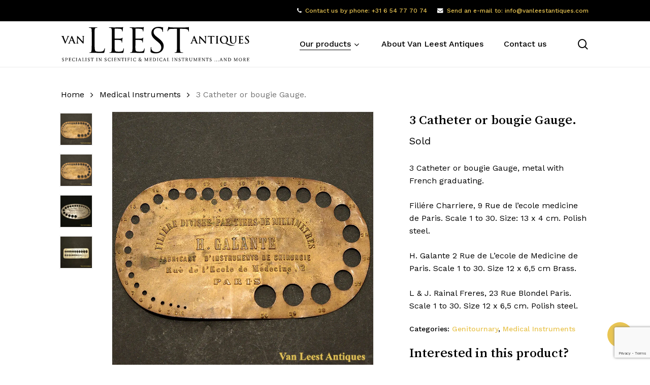

--- FILE ---
content_type: text/html; charset=UTF-8
request_url: https://www.vanleestantiques.com/product/3-catheter-or-bougie-gauge/
body_size: 18974
content:
<!doctype html><html lang="en-GB" class="no-js"><head><meta charset="UTF-8"><meta name="viewport" content="width=device-width, initial-scale=1, maximum-scale=1, user-scalable=0" /><meta name='robots' content='index, follow, max-image-preview:large, max-snippet:-1, max-video-preview:-1' /><link media="all" href="https://www.vanleestantiques.com/wp-content/cache/autoptimize/css/autoptimize_dc02c715ba7dc7f2914d71d97e1511e9.css" rel="stylesheet"><link media="only screen and (max-width: 768px)" href="https://www.vanleestantiques.com/wp-content/cache/autoptimize/css/autoptimize_6fe211f8bb15af76999ce9135805d7af.css" rel="stylesheet"><title>3 Catheter or bougie Gauge</title><meta name="description" content="Filiére Charriere, 9 Rue de l’ecole medicine de Paris. Galante 2 Rue de L’ecole de Medicine de Paris. L &amp; J. Rainal Freres, 23 Rue Blondel Paris." /><link rel="canonical" href="https://www.vanleestantiques.com/product/3-catheter-or-bougie-gauge/" /><meta property="og:locale" content="en_GB" /><meta property="og:type" content="article" /><meta property="og:title" content="3 Catheter or bougie Gauge" /><meta property="og:description" content="Filiére Charriere, 9 Rue de l’ecole medicine de Paris. Galante 2 Rue de L’ecole de Medicine de Paris. L &amp; J. Rainal Freres, 23 Rue Blondel Paris." /><meta property="og:url" content="https://www.vanleestantiques.com/product/3-catheter-or-bougie-gauge/" /><meta property="og:site_name" content="Van Leest Antiques" /><meta property="og:image" content="https://www.vanleestantiques.com/wp-content/uploads/2023/03/340218-D-Galante-Gauge-van-Leest-Antiques.jpg" /><meta property="og:image:width" content="1000" /><meta property="og:image:height" content="1000" /><meta property="og:image:type" content="image/jpeg" /><meta name="twitter:card" content="summary_large_image" /> <script type="application/ld+json" class="yoast-schema-graph">{"@context":"https://schema.org","@graph":[{"@type":"WebPage","@id":"https://www.vanleestantiques.com/product/3-catheter-or-bougie-gauge/","url":"https://www.vanleestantiques.com/product/3-catheter-or-bougie-gauge/","name":"3 Catheter or bougie Gauge","isPartOf":{"@id":"https://www.vanleestantiques.com/#website"},"primaryImageOfPage":{"@id":"https://www.vanleestantiques.com/product/3-catheter-or-bougie-gauge/#primaryimage"},"image":{"@id":"https://www.vanleestantiques.com/product/3-catheter-or-bougie-gauge/#primaryimage"},"thumbnailUrl":"https://www.vanleestantiques.com/wp-content/uploads/2023/03/340218-D-Galante-Gauge-van-Leest-Antiques.jpg","datePublished":"2023-03-04T15:11:38+00:00","description":"Filiére Charriere, 9 Rue de l’ecole medicine de Paris. Galante 2 Rue de L’ecole de Medicine de Paris. L & J. Rainal Freres, 23 Rue Blondel Paris.","breadcrumb":{"@id":"https://www.vanleestantiques.com/product/3-catheter-or-bougie-gauge/#breadcrumb"},"inLanguage":"en-GB","potentialAction":[{"@type":"ReadAction","target":["https://www.vanleestantiques.com/product/3-catheter-or-bougie-gauge/"]}]},{"@type":"ImageObject","inLanguage":"en-GB","@id":"https://www.vanleestantiques.com/product/3-catheter-or-bougie-gauge/#primaryimage","url":"https://www.vanleestantiques.com/wp-content/uploads/2023/03/340218-D-Galante-Gauge-van-Leest-Antiques.jpg","contentUrl":"https://www.vanleestantiques.com/wp-content/uploads/2023/03/340218-D-Galante-Gauge-van-Leest-Antiques.jpg","width":1000,"height":1000},{"@type":"BreadcrumbList","@id":"https://www.vanleestantiques.com/product/3-catheter-or-bougie-gauge/#breadcrumb","itemListElement":[{"@type":"ListItem","position":1,"name":"Home","item":"https://www.vanleestantiques.com/"},{"@type":"ListItem","position":2,"name":"Products","item":"https://www.vanleestantiques.com/products/"},{"@type":"ListItem","position":3,"name":"3 Catheter or bougie Gauge."}]},{"@type":"WebSite","@id":"https://www.vanleestantiques.com/#website","url":"https://www.vanleestantiques.com/","name":"Van Leest Antiques","description":"Specialist in scientific &amp; medical instruments ...and more","publisher":{"@id":"https://www.vanleestantiques.com/#organization"},"potentialAction":[{"@type":"SearchAction","target":{"@type":"EntryPoint","urlTemplate":"https://www.vanleestantiques.com/?s={search_term_string}"},"query-input":{"@type":"PropertyValueSpecification","valueRequired":true,"valueName":"search_term_string"}}],"inLanguage":"en-GB"},{"@type":"Organization","@id":"https://www.vanleestantiques.com/#organization","name":"Van Leest Antiques","url":"https://www.vanleestantiques.com/","logo":{"@type":"ImageObject","inLanguage":"en-GB","@id":"https://www.vanleestantiques.com/#/schema/logo/image/","url":"https://www.vanleestantiques.com/wp-content/uploads/2022/06/vanleestantiques-logo-black.svg","contentUrl":"https://www.vanleestantiques.com/wp-content/uploads/2022/06/vanleestantiques-logo-black.svg","width":450,"height":85,"caption":"Van Leest Antiques"},"image":{"@id":"https://www.vanleestantiques.com/#/schema/logo/image/"},"sameAs":["https://www.instagram.com/vanleestantiques/"]}]}</script> <link rel="alternate" type="application/rss+xml" title="Van Leest Antiques &raquo; Feed" href="https://www.vanleestantiques.com/feed/" /><link rel="alternate" type="application/rss+xml" title="Van Leest Antiques &raquo; Comments Feed" href="https://www.vanleestantiques.com/comments/feed/" /><link rel="alternate" title="oEmbed (JSON)" type="application/json+oembed" href="https://www.vanleestantiques.com/wp-json/oembed/1.0/embed?url=https%3A%2F%2Fwww.vanleestantiques.com%2Fproduct%2F3-catheter-or-bougie-gauge%2F" /><link rel="alternate" title="oEmbed (XML)" type="text/xml+oembed" href="https://www.vanleestantiques.com/wp-json/oembed/1.0/embed?url=https%3A%2F%2Fwww.vanleestantiques.com%2Fproduct%2F3-catheter-or-bougie-gauge%2F&#038;format=xml" /><link rel="preload" href="https://www.vanleestantiques.com/wp-content/themes/salient/css/fonts/icomoon.woff?v=1.7" as="font" type="font/woff" crossorigin="anonymous"><style id='wp-img-auto-sizes-contain-inline-css' type='text/css'>img:is([sizes=auto i],[sizes^="auto," i]){contain-intrinsic-size:3000px 1500px}</style><style id='salient-social-inline-css' type='text/css'>.sharing-default-minimal .nectar-love.loved,body .nectar-social[data-color-override=override].fixed>a:before,body .nectar-social[data-color-override=override].fixed .nectar-social-inner a,.sharing-default-minimal .nectar-social[data-color-override=override] .nectar-social-inner a:hover,.nectar-social.vertical[data-color-override=override] .nectar-social-inner a:hover{background-color:#e9c553}.nectar-social.hover .nectar-love.loved,.nectar-social.hover>.nectar-love-button a:hover,.nectar-social[data-color-override=override].hover>div a:hover,#single-below-header .nectar-social[data-color-override=override].hover>div a:hover,.nectar-social[data-color-override=override].hover .share-btn:hover,.sharing-default-minimal .nectar-social[data-color-override=override] .nectar-social-inner a{border-color:#e9c553}#single-below-header .nectar-social.hover .nectar-love.loved i,#single-below-header .nectar-social.hover[data-color-override=override] a:hover,#single-below-header .nectar-social.hover[data-color-override=override] a:hover i,#single-below-header .nectar-social.hover .nectar-love-button a:hover i,.nectar-love:hover i,.hover .nectar-love:hover .total_loves,.nectar-love.loved i,.nectar-social.hover .nectar-love.loved .total_loves,.nectar-social.hover .share-btn:hover,.nectar-social[data-color-override=override].hover .nectar-social-inner a:hover,.nectar-social[data-color-override=override].hover>div:hover span,.sharing-default-minimal .nectar-social[data-color-override=override] .nectar-social-inner a:not(:hover) i,.sharing-default-minimal .nectar-social[data-color-override=override] .nectar-social-inner a:not(:hover){color:#e9c553}</style><style id='woocommerce-inline-inline-css' type='text/css'>.woocommerce form .form-row .required{visibility:visible}</style><style id='ywctm-frontend-inline-css' type='text/css'>form.cart button.single_add_to_cart_button,.ppc-button-wrapper,.wc-ppcp-paylater-msg__container,form.cart .quantity,table.variations,form.variations_form,.single_variation_wrap .variations_button,.widget.woocommerce.widget_shopping_cart{display:none !important}</style><link rel='stylesheet' id='nectar_default_font_open_sans-css' href='https://fonts.googleapis.com/css?family=Open+Sans%3A300%2C400%2C600%2C700&#038;subset=latin%2Clatin-ext&#038;display=swap' type='text/css' media='all' /><style id='dynamic-css-inline-css' type='text/css'>@media only screen and (min-width:1000px){body #ajax-content-wrap.no-scroll{min-height:calc(100vh - 132px);height:calc(100vh - 132px)!important}}@media only screen and (min-width:1000px){#page-header-wrap.fullscreen-header,#page-header-wrap.fullscreen-header #page-header-bg,html:not(.nectar-box-roll-loaded) .nectar-box-roll>#page-header-bg.fullscreen-header,.nectar_fullscreen_zoom_recent_projects,#nectar_fullscreen_rows:not(.afterLoaded)>div{height:calc(100vh - 131px)}.wpb_row.vc_row-o-full-height.top-level,.wpb_row.vc_row-o-full-height.top-level>.col.span_12{min-height:calc(100vh - 131px)}html:not(.nectar-box-roll-loaded) .nectar-box-roll>#page-header-bg.fullscreen-header{top:132px}.nectar-slider-wrap[data-fullscreen=true]:not(.loaded),.nectar-slider-wrap[data-fullscreen=true]:not(.loaded) .swiper-container{height:calc(100vh - 130px)!important}.admin-bar .nectar-slider-wrap[data-fullscreen=true]:not(.loaded),.admin-bar .nectar-slider-wrap[data-fullscreen=true]:not(.loaded) .swiper-container{height:calc(100vh - 130px - 32px)!important}}.admin-bar[class*=page-template-template-no-header] .wpb_row.vc_row-o-full-height.top-level,.admin-bar[class*=page-template-template-no-header] .wpb_row.vc_row-o-full-height.top-level>.col.span_12{min-height:calc(100vh - 32px)}body[class*=page-template-template-no-header] .wpb_row.vc_row-o-full-height.top-level,body[class*=page-template-template-no-header] .wpb_row.vc_row-o-full-height.top-level>.col.span_12{min-height:100vh}@media only screen and (max-width:999px){.using-mobile-browser #nectar_fullscreen_rows:not(.afterLoaded):not([data-mobile-disable=on])>div{height:calc(100vh - 116px)}.using-mobile-browser .wpb_row.vc_row-o-full-height.top-level,.using-mobile-browser .wpb_row.vc_row-o-full-height.top-level>.col.span_12,[data-permanent-transparent="1"].using-mobile-browser .wpb_row.vc_row-o-full-height.top-level,[data-permanent-transparent="1"].using-mobile-browser .wpb_row.vc_row-o-full-height.top-level>.col.span_12{min-height:calc(100vh - 116px)}html:not(.nectar-box-roll-loaded) .nectar-box-roll>#page-header-bg.fullscreen-header,.nectar_fullscreen_zoom_recent_projects,.nectar-slider-wrap[data-fullscreen=true]:not(.loaded),.nectar-slider-wrap[data-fullscreen=true]:not(.loaded) .swiper-container,#nectar_fullscreen_rows:not(.afterLoaded):not([data-mobile-disable=on])>div{height:calc(100vh - 63px)}.wpb_row.vc_row-o-full-height.top-level,.wpb_row.vc_row-o-full-height.top-level>.col.span_12{min-height:calc(100vh - 63px)}body[data-transparent-header=false] #ajax-content-wrap.no-scroll{min-height:calc(100vh - 63px);height:calc(100vh - 63px)}}.woocommerce ul.products li.product.material,.woocommerce-page ul.products li.product.material{background-color:#fff}.woocommerce ul.products li.product.minimal .product-wrap,.woocommerce ul.products li.product.minimal .background-color-expand,.woocommerce-page ul.products li.product.minimal .product-wrap,.woocommerce-page ul.products li.product.minimal .background-color-expand{background-color:#fff}.col.padding-3-percent>.vc_column-inner,.col.padding-3-percent>.n-sticky>.vc_column-inner{padding:calc(600px * 0.03)}@media only screen and (max-width:690px){.col.padding-3-percent>.vc_column-inner,.col.padding-3-percent>.n-sticky>.vc_column-inner{padding:calc(100vw * 0.03)}}@media only screen and (min-width:1000px){.col.padding-3-percent>.vc_column-inner,.col.padding-3-percent>.n-sticky>.vc_column-inner{padding:calc((100vw - 180px) * 0.03)}.column_container:not(.vc_col-sm-12) .col.padding-3-percent>.vc_column-inner{padding:calc((100vw - 180px) * 0.015)}}@media only screen and (min-width:1425px){.col.padding-3-percent>.vc_column-inner{padding:calc(1245px * 0.03)}.column_container:not(.vc_col-sm-12) .col.padding-3-percent>.vc_column-inner{padding:calc(1245px * 0.015)}}.full-width-content .col.padding-3-percent>.vc_column-inner{padding:calc(100vw * 0.03)}@media only screen and (max-width:999px){.full-width-content .col.padding-3-percent>.vc_column-inner{padding:calc(100vw * 0.03)}}@media only screen and (min-width:1000px){.full-width-content .column_container:not(.vc_col-sm-12) .col.padding-3-percent>.vc_column-inner{padding:calc(100vw * 0.015)}}body[data-aie] .col[data-padding-pos=left]>.vc_column-inner,body #ajax-content-wrap .col[data-padding-pos=left]>.vc_column-inner,#ajax-content-wrap .col[data-padding-pos=left]>.n-sticky>.vc_column-inner{padding-right:0;padding-top:0;padding-bottom:0}@media only screen and (max-width:999px){body .wpb_column.force-tablet-text-align-left,body .wpb_column.force-tablet-text-align-left .col{text-align:left!important}body .wpb_column.force-tablet-text-align-right,body .wpb_column.force-tablet-text-align-right .col{text-align:right!important}body .wpb_column.force-tablet-text-align-center,body .wpb_column.force-tablet-text-align-center .col,body .wpb_column.force-tablet-text-align-center .vc_custom_heading,body .wpb_column.force-tablet-text-align-center .nectar-cta{text-align:center!important}.wpb_column.force-tablet-text-align-center .img-with-aniamtion-wrap img{display:inline-block}}@media only screen and (max-width:690px){html body .wpb_column.force-phone-text-align-left,html body .wpb_column.force-phone-text-align-left .col{text-align:left!important}html body .wpb_column.force-phone-text-align-right,html body .wpb_column.force-phone-text-align-right .col{text-align:right!important}html body .wpb_column.force-phone-text-align-center,html body .wpb_column.force-phone-text-align-center .col,html body .wpb_column.force-phone-text-align-center .vc_custom_heading,html body .wpb_column.force-phone-text-align-center .nectar-cta{text-align:center!important}.wpb_column.force-phone-text-align-center .img-with-aniamtion-wrap img{display:inline-block}}.screen-reader-text,.nectar-skip-to-content:not(:focus){border:0;clip:rect(1px,1px,1px,1px);clip-path:inset(50%);height:1px;margin:-1px;overflow:hidden;padding:0;position:absolute!important;width:1px;word-wrap:normal!important}.row .col img:not([srcset]){width:auto}.row .col img.img-with-animation.nectar-lazy:not([srcset]){width:100%}.material .wpcf7-form .nectar-wpcf7-inline-form{padding:0 0 1.5em}.single-product__form{margin-top:1.5em}.nectar-quick-view-box .single_add_to_cart_button{display:none !important}.products li.product.minimal .product-wrap .product-image-wrap [data-nectar-quickview=true] .nectar_quick_view{border-left:none}#breadcrumbs{display:none}.nectar-category-grid .nectar-category-grid-item .content .subtext{font-size:14px;line-height:1em;transition:opacity .25s cubic-bezier(.15,.75,.5,1) 0s;position:relative;font-weight:100!important;color:#eee !important}.nectar-category-grid .nectar-category-grid-item:hover .content .subtext{color:#fff !important}.material #slide-out-widget-area[class*=slide-out-from-right] .inner .off-canvas-menu-container li li a,body #slide-out-widget-area[data-dropdown-func=separate-dropdown-parent-link] .inner .off-canvas-menu-container li li a{font-size:16px;line-height:22px;color:#fff!important}body[data-col-gap="50px"] .wpb_row:not(.full-width-section):not(.full-width-content){margin-bottom:10px!important}.button-column{text-align:right!important}#woocommerce_product_categories-1 .product-categories .children a{font-weight:100!important}.servicemenu ul li{list-style-type:none}.servicemenu ul,ol{margin-left:0;margin-bottom:30px}#productmenu .servicemenu a{font-size:16px!important}#productmenu .servicemenu a:after{border-width:4px !important}#productmenu .servicemenu .sub-menu .menu-item a{font-weight:100!important;font-size:12px!important}@media (max-width:980px){.hide-mobile{display:none !important}.nectar-rotating-words-title .dynamic-words{font-size:20px !important}.button-column{text-align:left!important}}@media only screen and (max-width:450px){#slide-out-widget-area.slide-out-from-right{padding-left:20px;padding-right:20px}#slide-out-widget-area .mobile-only .menu.secondary-header-items{margin-top:40px}#slide-out-widget-area .inner>div{margin-bottom:40px}.button-column{text-align:left!important}}.material #sidebar .widget .product-categories li a{padding-right:25px !important;word-break:break-word}.minimal.product img{aspect-ratio:1/1;object-fit:contain;object-position:center center}body ul.products li.product img.nectar-lazy{background-color:#fff}.products li.product.minimal .product-wrap .product-image-wrap .product-add-to-cart a{background-color:rgb(233 177 0/85%)!important}.products li.product.minimal .product-wrap .product-image-wrap .product-add-to-cart a:hover{background-color:rgb(233 177 0/100%) !important}</style><link rel='stylesheet' id='redux-google-fonts-salient_redux-css' href='https://fonts.googleapis.com/css?family=Josefin+Sans%3A400%7CWork+Sans%3A500%2C400%7CSong+Myung%3A400%7CCastoro%3A400&#038;subset=latin&#038;display=swap&#038;ver=6.9' type='text/css' media='all' /> <script type="text/template" id="tmpl-variation-template"><div class="woocommerce-variation-description">{{{ data.variation.variation_description }}}</div>
	<div class="woocommerce-variation-price">{{{ data.variation.price_html }}}</div>
	<div class="woocommerce-variation-availability">{{{ data.variation.availability_html }}}</div></script> <script type="text/template" id="tmpl-unavailable-variation-template"><p role="alert">Sorry, this product is unavailable. Please choose a different combination.</p></script> <script type="text/javascript" src="https://www.vanleestantiques.com/wp-includes/js/jquery/jquery.min.js?ver=3.7.1" id="jquery-core-js"></script> <script type="text/javascript" src="https://www.vanleestantiques.com/wp-includes/js/jquery/jquery-migrate.min.js?ver=3.4.1" id="jquery-migrate-js"></script> <script type="text/javascript" src="https://www.vanleestantiques.com/wp-content/plugins/woocommerce/assets/js/jquery-blockui/jquery.blockUI.min.js?ver=2.7.0-wc.10.4.2" id="wc-jquery-blockui-js" defer="defer" data-wp-strategy="defer"></script> <script type="text/javascript" id="wc-add-to-cart-js-extra">var wc_add_to_cart_params = {"ajax_url":"/wp-admin/admin-ajax.php","wc_ajax_url":"/?wc-ajax=%%endpoint%%","i18n_view_cart":"View basket","cart_url":"https://www.vanleestantiques.com/basket/","is_cart":"","cart_redirect_after_add":"no"};
//# sourceURL=wc-add-to-cart-js-extra</script> <script type="text/javascript" src="https://www.vanleestantiques.com/wp-content/plugins/woocommerce/assets/js/zoom/jquery.zoom.min.js?ver=1.7.21-wc.10.4.2" id="wc-zoom-js" defer="defer" data-wp-strategy="defer"></script> <script type="text/javascript" id="wc-single-product-js-extra">var wc_single_product_params = {"i18n_required_rating_text":"Please select a rating","i18n_rating_options":["1 of 5 stars","2 of 5 stars","3 of 5 stars","4 of 5 stars","5 of 5 stars"],"i18n_product_gallery_trigger_text":"View full-screen image gallery","review_rating_required":"yes","flexslider":{"rtl":false,"animation":"slide","smoothHeight":true,"directionNav":false,"controlNav":"thumbnails","slideshow":false,"animationSpeed":500,"animationLoop":false,"allowOneSlide":false},"zoom_enabled":"1","zoom_options":[],"photoswipe_enabled":"1","photoswipe_options":{"shareEl":false,"closeOnScroll":false,"history":false,"hideAnimationDuration":0,"showAnimationDuration":0},"flexslider_enabled":""};
//# sourceURL=wc-single-product-js-extra</script> <script type="text/javascript" id="woocommerce-js-extra">var woocommerce_params = {"ajax_url":"/wp-admin/admin-ajax.php","wc_ajax_url":"/?wc-ajax=%%endpoint%%","i18n_password_show":"Show password","i18n_password_hide":"Hide password"};
//# sourceURL=woocommerce-js-extra</script> <script type="text/javascript" id="wp-util-js-extra">var _wpUtilSettings = {"ajax":{"url":"/wp-admin/admin-ajax.php"}};
//# sourceURL=wp-util-js-extra</script> <script type="text/javascript" id="wc-add-to-cart-variation-js-extra">var wc_add_to_cart_variation_params = {"wc_ajax_url":"/?wc-ajax=%%endpoint%%","i18n_no_matching_variations_text":"Sorry, no products matched your selection. Please choose a different combination.","i18n_make_a_selection_text":"Please select some product options before adding this product to your basket.","i18n_unavailable_text":"Sorry, this product is unavailable. Please choose a different combination.","i18n_reset_alert_text":"Your selection has been reset. Please select some product options before adding this product to your cart."};
//# sourceURL=wc-add-to-cart-variation-js-extra</script> <script></script><link rel="https://api.w.org/" href="https://www.vanleestantiques.com/wp-json/" /><link rel="alternate" title="JSON" type="application/json" href="https://www.vanleestantiques.com/wp-json/wp/v2/product/39282" /><link rel="EditURI" type="application/rsd+xml" title="RSD" href="https://www.vanleestantiques.com/xmlrpc.php?rsd" /><link rel='shortlink' href='https://www.vanleestantiques.com/?p=39282' /> <script type="text/javascript">var root = document.getElementsByTagName( "html" )[0]; root.setAttribute( "class", "js" );</script> <script async src="https://www.googletagmanager.com/gtag/js?id=G-QE0VZXGKFN"></script> <script>window.dataLayer = window.dataLayer || [];
  function gtag(){dataLayer.push(arguments);}
  gtag('js', new Date());

  gtag('config', 'G-QE0VZXGKFN');</script> <noscript><style>.woocommerce-product-gallery{opacity:1 !important}</style></noscript><meta name="generator" content="Powered by WPBakery Page Builder - drag and drop page builder for WordPress."/><link rel="icon" href="https://www.vanleestantiques.com/wp-content/uploads/2022/08/cropped-vla_favicon-32x32.png" sizes="32x32" /><link rel="icon" href="https://www.vanleestantiques.com/wp-content/uploads/2022/08/cropped-vla_favicon-192x192.png" sizes="192x192" /><link rel="apple-touch-icon" href="https://www.vanleestantiques.com/wp-content/uploads/2022/08/cropped-vla_favicon-180x180.png" /><meta name="msapplication-TileImage" content="https://www.vanleestantiques.com/wp-content/uploads/2022/08/cropped-vla_favicon-270x270.png" /> <noscript><style>.wpb_animate_when_almost_visible{opacity:1}</style></noscript><style id='font-awesome-inline-css' type='text/css'>[data-font=FontAwesome]:before{font-family:'FontAwesome' !important;content:attr(data-icon) !important;speak:none !important;font-weight:400 !important;font-variant:normal !important;text-transform:none !important;line-height:1 !important;font-style:normal !important;-webkit-font-smoothing:antialiased !important;-moz-osx-font-smoothing:grayscale !important}</style><link data-pagespeed-no-defer data-nowprocket data-wpacu-skip data-no-optimize data-noptimize rel='stylesheet' id='main-styles-non-critical-css' href='https://www.vanleestantiques.com/wp-content/cache/autoptimize/css/autoptimize_single_cf8718822117550e58a3b486eb56d6c4.css?ver=18.0.2' type='text/css' media='all' /><link data-pagespeed-no-defer data-nowprocket data-wpacu-skip data-no-optimize data-noptimize rel='stylesheet' id='nectar-woocommerce-non-critical-css' href='https://www.vanleestantiques.com/wp-content/cache/autoptimize/css/autoptimize_single_485a8b5f00478a5842d4a52182df02bf.css?ver=18.0.2' type='text/css' media='all' /><link data-pagespeed-no-defer data-nowprocket data-wpacu-skip data-no-optimize data-noptimize rel='stylesheet' id='fancyBox-css' href='https://www.vanleestantiques.com/wp-content/cache/autoptimize/css/autoptimize_single_7826eeb04a5f0314397db8798ec77538.css?ver=3.3.1' type='text/css' media='all' /><link data-pagespeed-no-defer data-nowprocket data-wpacu-skip data-no-optimize data-noptimize rel='stylesheet' id='nectar-ocm-core-css' href='https://www.vanleestantiques.com/wp-content/cache/autoptimize/css/autoptimize_single_4b79c7ca65dbf9cdce5eb269f64e1ea1.css?ver=18.0.2' type='text/css' media='all' /><link data-pagespeed-no-defer data-nowprocket data-wpacu-skip data-no-optimize data-noptimize rel='stylesheet' id='nectar-ocm-slide-out-right-material-css' href='https://www.vanleestantiques.com/wp-content/cache/autoptimize/css/autoptimize_single_0290ea226c9ba056606c237889b4906e.css?ver=18.0.2' type='text/css' media='all' /><link data-pagespeed-no-defer data-nowprocket data-wpacu-skip data-no-optimize data-noptimize rel='stylesheet' id='nectar-ocm-slide-out-right-hover-css' href='https://www.vanleestantiques.com/wp-content/cache/autoptimize/css/autoptimize_single_fd8cb3f5c8e89b696457acb7835c98be.css?ver=18.0.2' type='text/css' media='all' /></head><body class="wp-singular product-template-default single single-product postid-39282 wp-theme-salient wp-child-theme-salient-child theme-salient woocommerce woocommerce-page woocommerce-no-js material wpb-js-composer js-comp-ver-8.6.1 vc_responsive" data-footer-reveal="false" data-footer-reveal-shadow="none" data-header-format="default" data-body-border="off" data-boxed-style="" data-header-breakpoint="1200" data-dropdown-style="minimal" data-cae="easeOutQuart" data-cad="650" data-megamenu-width="contained" data-aie="none" data-ls="fancybox" data-apte="standard" data-hhun="0" data-fancy-form-rcs="1" data-form-style="default" data-form-submit="regular" data-is="minimal" data-button-style="rounded_shadow" data-user-account-button="false" data-flex-cols="true" data-col-gap="50px" data-header-inherit-rc="false" data-header-search="true" data-animated-anchors="true" data-ajax-transitions="false" data-full-width-header="false" data-slide-out-widget-area="true" data-slide-out-widget-area-style="slide-out-from-right" data-user-set-ocm="off" data-loading-animation="none" data-bg-header="false" data-responsive="1" data-ext-responsive="true" data-ext-padding="120" data-header-resize="1" data-header-color="custom" data-transparent-header="false" data-cart="false" data-remove-m-parallax="1" data-remove-m-video-bgs="1" data-m-animate="0" data-force-header-trans-color="light" data-smooth-scrolling="0" data-permanent-transparent="false" > <script type="text/javascript">(function(window, document) {

		document.documentElement.classList.remove("no-js");

		if(navigator.userAgent.match(/(Android|iPod|iPhone|iPad|BlackBerry|IEMobile|Opera Mini)/)) {
			document.body.className += " using-mobile-browser mobile ";
		}
		if(navigator.userAgent.match(/Mac/) && navigator.maxTouchPoints && navigator.maxTouchPoints > 2) {
			document.body.className += " using-ios-device ";
		}

		if( !("ontouchstart" in window) ) {

			var body = document.querySelector("body");
			var winW = window.innerWidth;
			var bodyW = body.clientWidth;

			if (winW > bodyW + 4) {
				body.setAttribute("style", "--scroll-bar-w: " + (winW - bodyW - 4) + "px");
			} else {
				body.setAttribute("style", "--scroll-bar-w: 0px");
			}
		}

	 })(window, document);</script><nav aria-label="Skip links" class="nectar-skip-to-content-wrap"><a href="#ajax-content-wrap" class="nectar-skip-to-content">Skip to main content</a></nav><div class="ocm-effect-wrap"><div class="ocm-effect-wrap-inner"><div id="header-space"  data-header-mobile-fixed='1'></div><div id="header-outer" data-has-menu="true" data-has-buttons="yes" data-header-button_style="default" data-using-pr-menu="false" data-mobile-fixed="1" data-ptnm="false" data-lhe="animated_underline" data-user-set-bg="#ffffff" data-format="default" data-permanent-transparent="false" data-megamenu-rt="0" data-remove-fixed="0" data-header-resize="1" data-cart="false" data-transparency-option="0" data-box-shadow="large-line" data-shrink-num="10" data-using-secondary="1" data-using-logo="1" data-logo-height="70" data-m-logo-height="40" data-padding="10" data-full-width="false" data-condense="false" ><div id="header-secondary-outer" class="default" data-mobile="default" data-remove-fixed="0" data-lhe="animated_underline" data-secondary-text="false" data-full-width="false" data-mobile-fixed="1" data-permanent-transparent="false" ><div class="container"><nav aria-label="Secondary Navigation"><ul class="sf-menu"><li id="menu-item-29030" class="menu-item menu-item-type-custom menu-item-object-custom menu-item-has-icon nectar-regular-menu-item menu-item-29030"><a href="tel:0031654777074"><i class="nectar-menu-icon fa fa-phone" role="presentation"></i><span class="menu-title-text">Contact us by phone: +31 6 54 77 70 74</span></a></li><li id="menu-item-29031" class="hide-mobile menu-item menu-item-type-custom menu-item-object-custom menu-item-has-icon nectar-regular-menu-item menu-item-29031"><a href="mailto:info@vanleestantiques.com"><i class="nectar-menu-icon fa fa-envelope" role="presentation"></i><span class="menu-title-text">Send an e-mail to: info@vanleestantiques.com</span></a></li></ul></nav></div></div><div id="search-outer" class="nectar"><div id="search"><div class="container"><div id="search-box"><div class="inner-wrap"><div class="col span_12"><form role="search" action="https://www.vanleestantiques.com/" method="GET"> <input type="text" name="s" id="s" value="" aria-label="Search" placeholder="What are you looking for?" /> <span>Hit enter to search or ESC to close</span> <input type="hidden" name="post_type" value="product"><button aria-label="Search" class="search-box__button" type="submit">Search</button></form></div></div></div><div id="close"><a href="#" role="button"><span class="screen-reader-text">Close Search</span> <span class="close-wrap"> <span class="close-line close-line1" role="presentation"></span> <span class="close-line close-line2" role="presentation"></span> </span> </a></div></div></div></div><header id="top" role="banner" aria-label="Main Menu"><div class="container"><div class="row"><div class="col span_3"> <a id="logo" href="https://www.vanleestantiques.com" data-supplied-ml-starting-dark="false" data-supplied-ml-starting="false" data-supplied-ml="false" > <img class="stnd skip-lazy default-logo dark-version" width="450.37549" height="85.07092" alt="Van Leest Antiques" src="https://www.vanleestantiques.com/wp-content/uploads/2022/06/vanleestantiques-logo-black.svg" srcset="https://www.vanleestantiques.com/wp-content/uploads/2022/06/vanleestantiques-logo-black.svg 1x, https://www.vanleestantiques.com/wp-content/uploads/2022/06/vanleestantiques-logo-black.svg 2x" /> </a></div><div class="col span_9 col_last"><div class="nectar-mobile-only mobile-header"><div class="inner"></div></div> <a class="mobile-search" href="#searchbox"><span class="nectar-icon icon-salient-search" aria-hidden="true"></span><span class="screen-reader-text">search</span></a><div class="slide-out-widget-area-toggle mobile-icon slide-out-from-right" data-custom-color="false" data-icon-animation="simple-transform"><div> <a href="#slide-out-widget-area" role="button" aria-label="Navigation Menu" aria-expanded="false" class="closed"> <span class="screen-reader-text">Menu</span><span aria-hidden="true"> <i class="lines-button x2"> <i class="lines"></i> </i> </span> </a></div></div><nav aria-label="Main Menu"><ul class="sf-menu"><li id="menu-item-24927" class="menu-item menu-item-type-post_type menu-item-object-page menu-item-has-children current_page_parent megamenu nectar-megamenu-menu-item align-left width-100 nectar-regular-menu-item sf-with-ul menu-item-24927"><a href="https://www.vanleestantiques.com/products/" aria-haspopup="true" aria-expanded="false"><span class="menu-title-text">Our products</span><span class="sf-sub-indicator"><i class="fa fa-angle-down icon-in-menu" aria-hidden="true"></i></span></a><ul class="sub-menu"><li id="menu-item-29041" class="menu-item menu-item-type-custom menu-item-object-custom menu-item-has-children megamenu-column-padding-20px nectar-regular-menu-item menu-item-29041"><a href="#" aria-haspopup="true" aria-expanded="false"><span class="menu-title-text">Scientific devices</span><span class="sf-sub-indicator"><i class="fa fa-angle-right icon-in-menu" aria-hidden="true"></i></span></a><ul class="sub-menu"><li id="menu-item-25336" class="menu-item menu-item-type-taxonomy menu-item-object-product_cat nectar-regular-menu-item menu-item-25336"><a href="https://www.vanleestantiques.com/product-category/scientific-instruments/"><span class="menu-title-text">Scientific instruments</span></a></li><li id="menu-item-24979" class="menu-item menu-item-type-taxonomy menu-item-object-product_cat nectar-regular-menu-item menu-item-24979"><a href="https://www.vanleestantiques.com/product-category/globes-plantaria-sundails/"><span class="menu-title-text">Globes &amp; Plantaria &amp; Sundials</span></a></li><li id="menu-item-25352" class="menu-item menu-item-type-taxonomy menu-item-object-product_cat nectar-regular-menu-item menu-item-25352"><a href="https://www.vanleestantiques.com/product-category/telescopes-binoculars/"><span class="menu-title-text">Telescopes &amp; Binoculars</span></a></li><li id="menu-item-29096" class="menu-item menu-item-type-taxonomy menu-item-object-product_cat nectar-regular-menu-item menu-item-29096"><a href="https://www.vanleestantiques.com/product-category/barometers/"><span class="menu-title-text">Barometers</span></a></li></ul></li><li id="menu-item-29042" class="menu-item menu-item-type-custom menu-item-object-custom menu-item-has-children nectar-regular-menu-item menu-item-29042"><a href="#" aria-haspopup="true" aria-expanded="false"><span class="menu-title-text">Medicine devices</span><span class="sf-sub-indicator"><i class="fa fa-angle-right icon-in-menu" aria-hidden="true"></i></span></a><ul class="sub-menu"><li id="menu-item-24981" class="menu-item menu-item-type-taxonomy menu-item-object-product_cat current-product-ancestor current-menu-parent current-product-parent nectar-regular-menu-item menu-item-24981"><a href="https://www.vanleestantiques.com/product-category/medical-instruments/"><span class="menu-title-text">Medical Instruments</span></a></li><li id="menu-item-24984" class="menu-item menu-item-type-taxonomy menu-item-object-product_cat nectar-regular-menu-item menu-item-24984"><a href="https://www.vanleestantiques.com/product-category/pharmacy/"><span class="menu-title-text">Pharmacy</span></a></li><li id="menu-item-24982" class="menu-item menu-item-type-taxonomy menu-item-object-product_cat nectar-regular-menu-item menu-item-24982"><a href="https://www.vanleestantiques.com/product-category/anatomic-models/"><span class="menu-title-text">Anatomic models</span></a></li><li id="menu-item-29097" class="menu-item menu-item-type-taxonomy menu-item-object-product_cat nectar-regular-menu-item menu-item-29097"><a href="https://www.vanleestantiques.com/product-category/dr-auzoux-private-collection/"><span class="menu-title-text">Dr. Auzoux private collection</span></a></li></ul></li><li id="menu-item-29043" class="menu-item menu-item-type-custom menu-item-object-custom menu-item-has-children nectar-regular-menu-item menu-item-29043"><a href="#" aria-haspopup="true" aria-expanded="false"><span class="menu-title-text">Other devices</span><span class="sf-sub-indicator"><i class="fa fa-angle-right icon-in-menu" aria-hidden="true"></i></span></a><ul class="sub-menu"><li id="menu-item-24985" class="menu-item menu-item-type-taxonomy menu-item-object-product_cat nectar-regular-menu-item menu-item-24985"><a href="https://www.vanleestantiques.com/product-category/nautical/"><span class="menu-title-text">Nautical</span></a></li><li id="menu-item-29098" class="menu-item menu-item-type-taxonomy menu-item-object-product_cat nectar-regular-menu-item menu-item-29098"><a href="https://www.vanleestantiques.com/product-category/naturalia-minerals/"><span class="menu-title-text">Naturalia &#038; Minerals</span></a></li><li id="menu-item-24987" class="menu-item menu-item-type-taxonomy menu-item-object-product_cat nectar-regular-menu-item menu-item-24987"><a href="https://www.vanleestantiques.com/product-category/botanical-authentique-prints/"><span class="menu-title-text">Botanical Authentique Prints</span></a></li></ul></li></ul></li><li id="menu-item-25292" class="menu-item menu-item-type-post_type menu-item-object-page nectar-regular-menu-item menu-item-25292"><a href="https://www.vanleestantiques.com/about-vanleestantiques/"><span class="menu-title-text">About Van Leest Antiques</span></a></li><li id="menu-item-25293" class="menu-item menu-item-type-post_type menu-item-object-page nectar-regular-menu-item menu-item-25293"><a href="https://www.vanleestantiques.com/contact/"><span class="menu-title-text">Contact us</span></a></li></ul><ul class="buttons sf-menu" data-user-set-ocm="off"><li id="search-btn"><div><a href="#searchbox"><span class="icon-salient-search" aria-hidden="true"></span><span class="screen-reader-text">search</span></a></div></li></ul></nav></div></div></div></header></div><div id="ajax-content-wrap"><div class="container-wrap" data-midnight="dark" role="main"><div class="container main-content"><div class="row"><nav class="woocommerce-breadcrumb" itemprop="breadcrumb"><span><a href="https://www.vanleestantiques.com">Home</a></span> <i class="fa fa-angle-right"></i> <span><a href="https://www.vanleestantiques.com/product-category/medical-instruments/">Medical Instruments</a></span> <i class="fa fa-angle-right"></i> <span>3 Catheter or bougie Gauge.</span></nav><div class="woocommerce-notices-wrapper"></div><div itemscope data-project-style="minimal" data-sold-individually="true" data-gallery-variant="default" data-n-lazy="1" data-hide-product-sku="false" data-gallery-style="left_thumb_sticky" data-tab-pos="fullwidth_stacked" id="product-39282" class="product type-product post-39282 status-publish first outofstock product_cat-genitournary product_cat-medical-instruments has-post-thumbnail sold-individually shipping-taxable product-type-simple"><div class="nectar-prod-wrap"><div class='span_5 col single-product-main-image'><div class="woocommerce-product-gallery woocommerce-product-gallery--with-images images click-event--default" data-has-gallery-imgs="true"><div class="flickity product-slider"><div class="slider generate-markup"><div data-thumb="https://www.vanleestantiques.com/wp-content/uploads/2023/03/340218-D-Galante-Gauge-van-Leest-Antiques-140x140.jpg" class="woocommerce-product-gallery__image easyzoom slide"> <a href="https://www.vanleestantiques.com/wp-content/uploads/2023/03/340218-D-Galante-Gauge-van-Leest-Antiques.jpg" class="no-ajaxy"><img width="1000" height="1000" src="https://www.vanleestantiques.com/wp-content/uploads/2023/03/340218-D-Galante-Gauge-van-Leest-Antiques-1000x1000.jpg" class="attachment-woocommerce_single size-woocommerce_single wp-post-image" alt="" title="340218 D Galante Gauge - van Leest Antiques" data-caption="" data-src="https://www.vanleestantiques.com/wp-content/uploads/2023/03/340218-D-Galante-Gauge-van-Leest-Antiques.jpg" data-large_image="https://www.vanleestantiques.com/wp-content/uploads/2023/03/340218-D-Galante-Gauge-van-Leest-Antiques.jpg" data-large_image_width="1000" data-large_image_height="1000" decoding="async" fetchpriority="high" srcset="https://www.vanleestantiques.com/wp-content/uploads/2023/03/340218-D-Galante-Gauge-van-Leest-Antiques.jpg 1000w, https://www.vanleestantiques.com/wp-content/uploads/2023/03/340218-D-Galante-Gauge-van-Leest-Antiques-300x300.jpg 300w, https://www.vanleestantiques.com/wp-content/uploads/2023/03/340218-D-Galante-Gauge-van-Leest-Antiques-150x150.jpg 150w, https://www.vanleestantiques.com/wp-content/uploads/2023/03/340218-D-Galante-Gauge-van-Leest-Antiques-768x768.jpg 768w, https://www.vanleestantiques.com/wp-content/uploads/2023/03/340218-D-Galante-Gauge-van-Leest-Antiques-100x100.jpg 100w, https://www.vanleestantiques.com/wp-content/uploads/2023/03/340218-D-Galante-Gauge-van-Leest-Antiques-140x140.jpg 140w, https://www.vanleestantiques.com/wp-content/uploads/2023/03/340218-D-Galante-Gauge-van-Leest-Antiques-500x500.jpg 500w, https://www.vanleestantiques.com/wp-content/uploads/2023/03/340218-D-Galante-Gauge-van-Leest-Antiques-350x350.jpg 350w, https://www.vanleestantiques.com/wp-content/uploads/2023/03/340218-D-Galante-Gauge-van-Leest-Antiques-800x800.jpg 800w" sizes="(max-width: 1000px) 100vw, 1000px" /></a></div><div class="woocommerce-product-gallery__image easyzoom slide" data-thumb="https://www.vanleestantiques.com/wp-content/uploads/2023/03/340218-D-Galante-Gauge-van-Leest-Antiques-140x140.jpg"><a href="https://www.vanleestantiques.com/wp-content/uploads/2023/03/340218-D-Galante-Gauge-van-Leest-Antiques.jpg" class="no-ajaxy"><img width="1000" height="1000" src="data:image/svg+xml;charset=utf-8,%3Csvg%20xmlns%3D&#039;http%3A%2F%2Fwww.w3.org%2F2000%2Fsvg&#039;%20viewBox%3D&#039;0%200%201000%201000&#039;%2F%3E" class="attachment-woocommerce_single size-woocommerce_single nectar-lazy" alt="" data-caption="" data-src="https://www.vanleestantiques.com/wp-content/uploads/2023/03/340218-D-Galante-Gauge-van-Leest-Antiques.jpg" data-large_image="https://www.vanleestantiques.com/wp-content/uploads/2023/03/340218-D-Galante-Gauge-van-Leest-Antiques.jpg" data-large_image_width="1000" data-large_image_height="1000" decoding="async" sizes="(max-width: 1000px) 100vw, 1000px" data-nectar-img-srcset="https://www.vanleestantiques.com/wp-content/uploads/2023/03/340218-D-Galante-Gauge-van-Leest-Antiques.jpg 1000w, https://www.vanleestantiques.com/wp-content/uploads/2023/03/340218-D-Galante-Gauge-van-Leest-Antiques-300x300.jpg 300w, https://www.vanleestantiques.com/wp-content/uploads/2023/03/340218-D-Galante-Gauge-van-Leest-Antiques-150x150.jpg 150w, https://www.vanleestantiques.com/wp-content/uploads/2023/03/340218-D-Galante-Gauge-van-Leest-Antiques-768x768.jpg 768w, https://www.vanleestantiques.com/wp-content/uploads/2023/03/340218-D-Galante-Gauge-van-Leest-Antiques-100x100.jpg 100w, https://www.vanleestantiques.com/wp-content/uploads/2023/03/340218-D-Galante-Gauge-van-Leest-Antiques-140x140.jpg 140w, https://www.vanleestantiques.com/wp-content/uploads/2023/03/340218-D-Galante-Gauge-van-Leest-Antiques-500x500.jpg 500w, https://www.vanleestantiques.com/wp-content/uploads/2023/03/340218-D-Galante-Gauge-van-Leest-Antiques-350x350.jpg 350w, https://www.vanleestantiques.com/wp-content/uploads/2023/03/340218-D-Galante-Gauge-van-Leest-Antiques-800x800.jpg 800w" data-nectar-img-src="https://www.vanleestantiques.com/wp-content/uploads/2023/03/340218-D-Galante-Gauge-van-Leest-Antiques-1000x1000.jpg" /></a></div><div class="woocommerce-product-gallery__image easyzoom slide" data-thumb="https://www.vanleestantiques.com/wp-content/uploads/2023/03/340218-D-Rainal-Freres-Gauge-van-Leest-Antiques-140x140.jpg"><a href="https://www.vanleestantiques.com/wp-content/uploads/2023/03/340218-D-Rainal-Freres-Gauge-van-Leest-Antiques.jpg" class="no-ajaxy"><img width="1000" height="1000" src="data:image/svg+xml;charset=utf-8,%3Csvg%20xmlns%3D&#039;http%3A%2F%2Fwww.w3.org%2F2000%2Fsvg&#039;%20viewBox%3D&#039;0%200%201000%201000&#039;%2F%3E" class="attachment-woocommerce_single size-woocommerce_single nectar-lazy" alt="" data-caption="" data-src="https://www.vanleestantiques.com/wp-content/uploads/2023/03/340218-D-Rainal-Freres-Gauge-van-Leest-Antiques.jpg" data-large_image="https://www.vanleestantiques.com/wp-content/uploads/2023/03/340218-D-Rainal-Freres-Gauge-van-Leest-Antiques.jpg" data-large_image_width="1000" data-large_image_height="1000" decoding="async" sizes="(max-width: 1000px) 100vw, 1000px" data-nectar-img-srcset="https://www.vanleestantiques.com/wp-content/uploads/2023/03/340218-D-Rainal-Freres-Gauge-van-Leest-Antiques.jpg 1000w, https://www.vanleestantiques.com/wp-content/uploads/2023/03/340218-D-Rainal-Freres-Gauge-van-Leest-Antiques-300x300.jpg 300w, https://www.vanleestantiques.com/wp-content/uploads/2023/03/340218-D-Rainal-Freres-Gauge-van-Leest-Antiques-150x150.jpg 150w, https://www.vanleestantiques.com/wp-content/uploads/2023/03/340218-D-Rainal-Freres-Gauge-van-Leest-Antiques-768x768.jpg 768w, https://www.vanleestantiques.com/wp-content/uploads/2023/03/340218-D-Rainal-Freres-Gauge-van-Leest-Antiques-100x100.jpg 100w, https://www.vanleestantiques.com/wp-content/uploads/2023/03/340218-D-Rainal-Freres-Gauge-van-Leest-Antiques-140x140.jpg 140w, https://www.vanleestantiques.com/wp-content/uploads/2023/03/340218-D-Rainal-Freres-Gauge-van-Leest-Antiques-500x500.jpg 500w, https://www.vanleestantiques.com/wp-content/uploads/2023/03/340218-D-Rainal-Freres-Gauge-van-Leest-Antiques-350x350.jpg 350w, https://www.vanleestantiques.com/wp-content/uploads/2023/03/340218-D-Rainal-Freres-Gauge-van-Leest-Antiques-800x800.jpg 800w" data-nectar-img-src="https://www.vanleestantiques.com/wp-content/uploads/2023/03/340218-D-Rainal-Freres-Gauge-van-Leest-Antiques-1000x1000.jpg" /></a></div><div class="woocommerce-product-gallery__image easyzoom slide" data-thumb="https://www.vanleestantiques.com/wp-content/uploads/2023/03/340218-D-Filiere-Charriere-Gauge-van-Leest-Antiques-140x140.jpg"><a href="https://www.vanleestantiques.com/wp-content/uploads/2023/03/340218-D-Filiere-Charriere-Gauge-van-Leest-Antiques.jpg" class="no-ajaxy"><img width="1000" height="1000" src="data:image/svg+xml;charset=utf-8,%3Csvg%20xmlns%3D&#039;http%3A%2F%2Fwww.w3.org%2F2000%2Fsvg&#039;%20viewBox%3D&#039;0%200%201000%201000&#039;%2F%3E" class="attachment-woocommerce_single size-woocommerce_single nectar-lazy" alt="" data-caption="" data-src="https://www.vanleestantiques.com/wp-content/uploads/2023/03/340218-D-Filiere-Charriere-Gauge-van-Leest-Antiques.jpg" data-large_image="https://www.vanleestantiques.com/wp-content/uploads/2023/03/340218-D-Filiere-Charriere-Gauge-van-Leest-Antiques.jpg" data-large_image_width="1000" data-large_image_height="1000" decoding="async" sizes="(max-width: 1000px) 100vw, 1000px" data-nectar-img-srcset="https://www.vanleestantiques.com/wp-content/uploads/2023/03/340218-D-Filiere-Charriere-Gauge-van-Leest-Antiques.jpg 1000w, https://www.vanleestantiques.com/wp-content/uploads/2023/03/340218-D-Filiere-Charriere-Gauge-van-Leest-Antiques-300x300.jpg 300w, https://www.vanleestantiques.com/wp-content/uploads/2023/03/340218-D-Filiere-Charriere-Gauge-van-Leest-Antiques-150x150.jpg 150w, https://www.vanleestantiques.com/wp-content/uploads/2023/03/340218-D-Filiere-Charriere-Gauge-van-Leest-Antiques-768x768.jpg 768w, https://www.vanleestantiques.com/wp-content/uploads/2023/03/340218-D-Filiere-Charriere-Gauge-van-Leest-Antiques-100x100.jpg 100w, https://www.vanleestantiques.com/wp-content/uploads/2023/03/340218-D-Filiere-Charriere-Gauge-van-Leest-Antiques-140x140.jpg 140w, https://www.vanleestantiques.com/wp-content/uploads/2023/03/340218-D-Filiere-Charriere-Gauge-van-Leest-Antiques-500x500.jpg 500w, https://www.vanleestantiques.com/wp-content/uploads/2023/03/340218-D-Filiere-Charriere-Gauge-van-Leest-Antiques-350x350.jpg 350w, https://www.vanleestantiques.com/wp-content/uploads/2023/03/340218-D-Filiere-Charriere-Gauge-van-Leest-Antiques-800x800.jpg 800w" data-nectar-img-src="https://www.vanleestantiques.com/wp-content/uploads/2023/03/340218-D-Filiere-Charriere-Gauge-van-Leest-Antiques-1000x1000.jpg" /></a></div></div></div><div class="flickity product-thumbs"><div class="slider generate-markup"><div class="slide thumb active"><div class="thumb-inner"><img width="140" height="140" src="https://www.vanleestantiques.com/wp-content/uploads/2023/03/340218-D-Galante-Gauge-van-Leest-Antiques-140x140.jpg" class="attachment-nectar_small_square size-nectar_small_square wp-post-image" alt="" decoding="async" srcset="https://www.vanleestantiques.com/wp-content/uploads/2023/03/340218-D-Galante-Gauge-van-Leest-Antiques-140x140.jpg 140w, https://www.vanleestantiques.com/wp-content/uploads/2023/03/340218-D-Galante-Gauge-van-Leest-Antiques-300x300.jpg 300w, https://www.vanleestantiques.com/wp-content/uploads/2023/03/340218-D-Galante-Gauge-van-Leest-Antiques-150x150.jpg 150w, https://www.vanleestantiques.com/wp-content/uploads/2023/03/340218-D-Galante-Gauge-van-Leest-Antiques-768x768.jpg 768w, https://www.vanleestantiques.com/wp-content/uploads/2023/03/340218-D-Galante-Gauge-van-Leest-Antiques-100x100.jpg 100w, https://www.vanleestantiques.com/wp-content/uploads/2023/03/340218-D-Galante-Gauge-van-Leest-Antiques-500x500.jpg 500w, https://www.vanleestantiques.com/wp-content/uploads/2023/03/340218-D-Galante-Gauge-van-Leest-Antiques-350x350.jpg 350w, https://www.vanleestantiques.com/wp-content/uploads/2023/03/340218-D-Galante-Gauge-van-Leest-Antiques.jpg 1000w, https://www.vanleestantiques.com/wp-content/uploads/2023/03/340218-D-Galante-Gauge-van-Leest-Antiques-800x800.jpg 800w" sizes="(max-width: 140px) 100vw, 140px" /></div></div><div class="thumb slide"><div class="thumb-inner"><img width="140" height="140" src="https://www.vanleestantiques.com/wp-content/uploads/2023/03/340218-D-Galante-Gauge-van-Leest-Antiques-140x140.jpg" class="attachment-nectar_small_square size-nectar_small_square" alt="" decoding="async" srcset="https://www.vanleestantiques.com/wp-content/uploads/2023/03/340218-D-Galante-Gauge-van-Leest-Antiques-140x140.jpg 140w, https://www.vanleestantiques.com/wp-content/uploads/2023/03/340218-D-Galante-Gauge-van-Leest-Antiques-300x300.jpg 300w, https://www.vanleestantiques.com/wp-content/uploads/2023/03/340218-D-Galante-Gauge-van-Leest-Antiques-150x150.jpg 150w, https://www.vanleestantiques.com/wp-content/uploads/2023/03/340218-D-Galante-Gauge-van-Leest-Antiques-768x768.jpg 768w, https://www.vanleestantiques.com/wp-content/uploads/2023/03/340218-D-Galante-Gauge-van-Leest-Antiques-100x100.jpg 100w, https://www.vanleestantiques.com/wp-content/uploads/2023/03/340218-D-Galante-Gauge-van-Leest-Antiques-500x500.jpg 500w, https://www.vanleestantiques.com/wp-content/uploads/2023/03/340218-D-Galante-Gauge-van-Leest-Antiques-350x350.jpg 350w, https://www.vanleestantiques.com/wp-content/uploads/2023/03/340218-D-Galante-Gauge-van-Leest-Antiques.jpg 1000w, https://www.vanleestantiques.com/wp-content/uploads/2023/03/340218-D-Galante-Gauge-van-Leest-Antiques-800x800.jpg 800w" sizes="(max-width: 140px) 100vw, 140px" /></div></div><div class="thumb slide"><div class="thumb-inner"><img width="140" height="140" src="https://www.vanleestantiques.com/wp-content/uploads/2023/03/340218-D-Rainal-Freres-Gauge-van-Leest-Antiques-140x140.jpg" class="attachment-nectar_small_square size-nectar_small_square" alt="" decoding="async" srcset="https://www.vanleestantiques.com/wp-content/uploads/2023/03/340218-D-Rainal-Freres-Gauge-van-Leest-Antiques-140x140.jpg 140w, https://www.vanleestantiques.com/wp-content/uploads/2023/03/340218-D-Rainal-Freres-Gauge-van-Leest-Antiques-300x300.jpg 300w, https://www.vanleestantiques.com/wp-content/uploads/2023/03/340218-D-Rainal-Freres-Gauge-van-Leest-Antiques-150x150.jpg 150w, https://www.vanleestantiques.com/wp-content/uploads/2023/03/340218-D-Rainal-Freres-Gauge-van-Leest-Antiques-768x768.jpg 768w, https://www.vanleestantiques.com/wp-content/uploads/2023/03/340218-D-Rainal-Freres-Gauge-van-Leest-Antiques-100x100.jpg 100w, https://www.vanleestantiques.com/wp-content/uploads/2023/03/340218-D-Rainal-Freres-Gauge-van-Leest-Antiques-500x500.jpg 500w, https://www.vanleestantiques.com/wp-content/uploads/2023/03/340218-D-Rainal-Freres-Gauge-van-Leest-Antiques-350x350.jpg 350w, https://www.vanleestantiques.com/wp-content/uploads/2023/03/340218-D-Rainal-Freres-Gauge-van-Leest-Antiques.jpg 1000w, https://www.vanleestantiques.com/wp-content/uploads/2023/03/340218-D-Rainal-Freres-Gauge-van-Leest-Antiques-800x800.jpg 800w" sizes="(max-width: 140px) 100vw, 140px" /></div></div><div class="thumb slide"><div class="thumb-inner"><img width="140" height="140" src="https://www.vanleestantiques.com/wp-content/uploads/2023/03/340218-D-Filiere-Charriere-Gauge-van-Leest-Antiques-140x140.jpg" class="attachment-nectar_small_square size-nectar_small_square" alt="" decoding="async" srcset="https://www.vanleestantiques.com/wp-content/uploads/2023/03/340218-D-Filiere-Charriere-Gauge-van-Leest-Antiques-140x140.jpg 140w, https://www.vanleestantiques.com/wp-content/uploads/2023/03/340218-D-Filiere-Charriere-Gauge-van-Leest-Antiques-300x300.jpg 300w, https://www.vanleestantiques.com/wp-content/uploads/2023/03/340218-D-Filiere-Charriere-Gauge-van-Leest-Antiques-150x150.jpg 150w, https://www.vanleestantiques.com/wp-content/uploads/2023/03/340218-D-Filiere-Charriere-Gauge-van-Leest-Antiques-768x768.jpg 768w, https://www.vanleestantiques.com/wp-content/uploads/2023/03/340218-D-Filiere-Charriere-Gauge-van-Leest-Antiques-100x100.jpg 100w, https://www.vanleestantiques.com/wp-content/uploads/2023/03/340218-D-Filiere-Charriere-Gauge-van-Leest-Antiques-500x500.jpg 500w, https://www.vanleestantiques.com/wp-content/uploads/2023/03/340218-D-Filiere-Charriere-Gauge-van-Leest-Antiques-350x350.jpg 350w, https://www.vanleestantiques.com/wp-content/uploads/2023/03/340218-D-Filiere-Charriere-Gauge-van-Leest-Antiques.jpg 1000w, https://www.vanleestantiques.com/wp-content/uploads/2023/03/340218-D-Filiere-Charriere-Gauge-van-Leest-Antiques-800x800.jpg 800w" sizes="(max-width: 140px) 100vw, 140px" /></div></div></div></div></div></div><div class="summary entry-summary force-contained-rows"><h1 class="product_title entry-title nectar-inherit-h3">3 Catheter or bougie Gauge.</h1><p class="price nectar-inherit-h5">Sold</p><div class="woocommerce-product-details__short-description"><p>3 Catheter or bougie Gauge, metal with French graduating.</p><p>Filiére Charriere, 9 Rue de l’ecole medicine de Paris. Scale 1 to 30. Size: 13 x 4 cm. Polish steel.</p><p>H. Galante 2 Rue de L’ecole de Medicine de Paris. Scale 1 to 30. Size 12 x 6,5 cm Brass.</p><p>L &amp; J. Rainal Freres, 23 Rue Blondel Paris. Scale 1 to 30. Size 12 x 6,5 cm. Polish steel.</p></div><div class="product_meta"> <span class="posted_in">Categories: <a href="https://www.vanleestantiques.com/product-category/medical-instruments/genitournary/" rel="tag">Genitournary</a>, <a href="https://www.vanleestantiques.com/product-category/medical-instruments/" rel="tag">Medical Instruments</a></span><div class="single-product__form"><div class="wpcf7 no-js" id="wpcf7-f1675-p39282-o1" lang="en-GB" dir="ltr" data-wpcf7-id="1675"><div class="screen-reader-response"><p role="status" aria-live="polite" aria-atomic="true"></p><ul></ul></div><form action="/product/3-catheter-or-bougie-gauge/#wpcf7-f1675-p39282-o1" method="post" class="wpcf7-form init" aria-label="Contact form" novalidate="novalidate" data-status="init"><fieldset class="hidden-fields-container"><input type="hidden" name="_wpcf7" value="1675" /><input type="hidden" name="_wpcf7_version" value="6.1.4" /><input type="hidden" name="_wpcf7_locale" value="en_GB" /><input type="hidden" name="_wpcf7_unit_tag" value="wpcf7-f1675-p39282-o1" /><input type="hidden" name="_wpcf7_container_post" value="39282" /><input type="hidden" name="_wpcf7_posted_data_hash" value="" /><input type="hidden" name="_wpcf7dtx_version" value="5.0.3" /><input type="hidden" name="_wpcf7_recaptcha_response" value="" /></fieldset><h3>Interested in this product? Contact us!</h3><div class="wpcf7-response-output" aria-hidden="true"></div><div class="nectar-wpcf7-inline-form"><div class="nectar-wpcf7-inline-field"><p><label>Name <strong>*</strong><span class="wpcf7-form-control-wrap" data-name="customer-name"><input size="40" maxlength="400" class="wpcf7-form-control wpcf7-text wpcf7-validates-as-required" aria-required="true" aria-invalid="false" value="" type="text" name="customer-name" /></span></label></p></div></div><div class="nectar-wpcf7-inline-form"><div class="nectar-wpcf7-inline-field"><p><label>E-mail address <strong>*</strong><span class="wpcf7-form-control-wrap" data-name="customer-email"><input size="40" maxlength="400" class="wpcf7-form-control wpcf7-email wpcf7-validates-as-required wpcf7-text wpcf7-validates-as-email" aria-required="true" aria-invalid="false" value="" type="email" name="customer-email" /></span></label></p></div><div class="nectar-wpcf7-inline-field"><p><label>Phone number<span class="wpcf7-form-control-wrap" data-name="customer-phone"><input size="40" maxlength="400" class="wpcf7-form-control wpcf7-tel wpcf7-text wpcf7-validates-as-tel" aria-invalid="false" value="" type="tel" name="customer-phone" /></span></label></p></div></div><div class="nectar-wpcf7-inline-form"><div class="nectar-wpcf7-inline-field"><p><label>Your message <strong>*</strong><span class="wpcf7-form-control-wrap" data-name="customer-message"><textarea cols="40" rows="5" maxlength="2000" class="wpcf7-form-control wpcf7-textarea wpcf7-validates-as-required" aria-required="true" aria-invalid="false" name="customer-message"></textarea></span></label></p></div></div><div style="display: none;"> <span class="wpcf7-form-control-wrap product-title" data-name="product-title"><input type="hidden" name="product-title" class="wpcf7-form-control wpcf7-hidden wpcf7dtx wpcf7dtx-hidden" aria-invalid="false" value="3 Catheter or bougie Gauge."></span> <span class="wpcf7-form-control-wrap product-link" data-name="product-link"><input type="hidden" name="product-link" class="wpcf7-form-control wpcf7-hidden wpcf7dtx wpcf7dtx-hidden" aria-invalid="false" value="https://www.vanleestantiques.com/product/3-catheter-or-bougie-gauge/"></span><div><p><span id="wpcf7-696cbc396b77e-wrapper" class="wpcf7-form-control-wrap niet-invullen-wrap" style="display:none !important; visibility:hidden !important;"><input type="hidden" name="niet-invullen-time-start" value="1768733753"><input type="hidden" name="niet-invullen-time-check" value="5"><label for="wpcf7-696cbc396b77e-field" class="hp-message">Please leave this field empty.</label><input id="wpcf7-696cbc396b77e-field"  class="wpcf7-form-control wpcf7-text" type="text" name="niet-invullen" value="" size="40" tabindex="-1" autocomplete="new-password" /></span></p></div></div><p><input class="wpcf7-form-control wpcf7-submit has-spinner" type="submit" value="Send" /></p><p style="display: none !important;" class="akismet-fields-container" data-prefix="_wpcf7_ak_"><label>&#916;<textarea name="_wpcf7_ak_hp_textarea" cols="45" rows="8" maxlength="100"></textarea></label><input type="hidden" id="ak_js_1" name="_wpcf7_ak_js" value="204"/><script>document.getElementById( "ak_js_1" ).setAttribute( "value", ( new Date() ).getTime() );</script></p></form></div></div></div></div></div><div class="after-product-summary-clear"></div><div class="clear"></div><div class="span_12 dark"><div class="woocommerce columns-4"><div class="nectar-woo-flickity related-upsell-carousel" data-autorotate="" data-controls="arrows-overlaid"><div class="nectar-woo-carousel-top"></div><section class="related products"><h2>Related products</h2><ul class="products columns-4" data-n-lazy="1" data-rm-m-hover="1" data-n-desktop-columns="3" data-n-desktop-small-columns="2" data-n-tablet-columns="default" data-n-phone-columns="default" data-product-style="minimal"><li class="minimal product type-product post-38804 status-publish first instock product_cat-medical-instruments product_cat-surgery has-post-thumbnail sold-individually shipping-taxable product-type-simple" ><div class="background-color-expand"></div><div class="product-wrap"><div class="product-image-wrap has-hover-image"> <a href="https://www.vanleestantiques.com/product/early-post-mortum-set-by-vernetti-milano/" aria-label="Early post mortum set by Vernetti Milano"><img width="500" height="500" src="data:image/svg+xml;charset=utf-8,%3Csvg%20xmlns%3D&#039;http%3A%2F%2Fwww.w3.org%2F2000%2Fsvg&#039;%20viewBox%3D&#039;0%200%20500%20500&#039;%2F%3E" class="attachment-woocommerce_thumbnail size-woocommerce_thumbnail nectar-lazy" alt="Early post mortum set by Vernetti Milano" decoding="async" sizes="(max-width: 500px) 100vw, 500px" data-nectar-img-srcset="https://www.vanleestantiques.com/wp-content/uploads/2022/09/Vernetti-Milano-Post-mortum-surgery-set-van-Leest-Antiques-1.jpg 500w, https://www.vanleestantiques.com/wp-content/uploads/2022/09/Vernetti-Milano-Post-mortum-surgery-set-van-Leest-Antiques-1-300x300.jpg 300w, https://www.vanleestantiques.com/wp-content/uploads/2022/09/Vernetti-Milano-Post-mortum-surgery-set-van-Leest-Antiques-1-150x150.jpg 150w, https://www.vanleestantiques.com/wp-content/uploads/2022/09/Vernetti-Milano-Post-mortum-surgery-set-van-Leest-Antiques-1-100x100.jpg 100w, https://www.vanleestantiques.com/wp-content/uploads/2022/09/Vernetti-Milano-Post-mortum-surgery-set-van-Leest-Antiques-1-140x140.jpg 140w, https://www.vanleestantiques.com/wp-content/uploads/2022/09/Vernetti-Milano-Post-mortum-surgery-set-van-Leest-Antiques-1-350x350.jpg 350w" data-nectar-img-src="https://www.vanleestantiques.com/wp-content/uploads/2022/09/Vernetti-Milano-Post-mortum-surgery-set-van-Leest-Antiques-1.jpg" /><img width="500" height="500" src="https://www.vanleestantiques.com/wp-content/uploads/2022/09/Vernetti-Milano-Post-mortum-surgery-set-van-Leest-Antiques-6.jpg" class="hover-gallery-image nectar-lazy" alt="" decoding="async" sizes="(max-width: 500px) 100vw, 500px" data-nectar-img-srcset="https://www.vanleestantiques.com/wp-content/uploads/2022/09/Vernetti-Milano-Post-mortum-surgery-set-van-Leest-Antiques-6.jpg 500w, https://www.vanleestantiques.com/wp-content/uploads/2022/09/Vernetti-Milano-Post-mortum-surgery-set-van-Leest-Antiques-6-300x300.jpg 300w, https://www.vanleestantiques.com/wp-content/uploads/2022/09/Vernetti-Milano-Post-mortum-surgery-set-van-Leest-Antiques-6-150x150.jpg 150w, https://www.vanleestantiques.com/wp-content/uploads/2022/09/Vernetti-Milano-Post-mortum-surgery-set-van-Leest-Antiques-6-100x100.jpg 100w, https://www.vanleestantiques.com/wp-content/uploads/2022/09/Vernetti-Milano-Post-mortum-surgery-set-van-Leest-Antiques-6-140x140.jpg 140w, https://www.vanleestantiques.com/wp-content/uploads/2022/09/Vernetti-Milano-Post-mortum-surgery-set-van-Leest-Antiques-6-350x350.jpg 350w" data-nectar-img-src="https://www.vanleestantiques.com/wp-content/uploads/2022/09/Vernetti-Milano-Post-mortum-surgery-set-van-Leest-Antiques-6.jpg" /></a><div class="product-add-to-cart" data-nectar-quickview="true"> <span id="woocommerce_loop_add_to_cart_link_describedby_38804" class="screen-reader-text"> </span> <a class="nectar_quick_view no-ajaxy " data-product-id="38804"> <i class="normal icon-salient-m-eye"></i> <span>Quick View</span></a></div></div><div class="product-meta"><div class="product-main-meta"> <a href="https://www.vanleestantiques.com/product/early-post-mortum-set-by-vernetti-milano/"><h2 class="woocommerce-loop-product__title">Early post mortum set by Vernetti Milano</h2></a> <span class="price">On application</span></div></div></div></li><li class="minimal product type-product post-12609 status-publish instock product_cat-diagnostics product_cat-medical-instruments has-post-thumbnail sold-individually shipping-taxable purchasable product-type-simple" ><div class="background-color-expand"></div><div class="product-wrap"><div class="product-image-wrap has-hover-image"> <a href="https://www.vanleestantiques.com/product/stethoscope-percussion-rings/" aria-label="Robert type Stethoscope with percussion rings"><img width="500" height="500" src="data:image/svg+xml;charset=utf-8,%3Csvg%20xmlns%3D&#039;http%3A%2F%2Fwww.w3.org%2F2000%2Fsvg&#039;%20viewBox%3D&#039;0%200%20500%20500&#039;%2F%3E" class="attachment-woocommerce_thumbnail size-woocommerce_thumbnail nectar-lazy" alt="Robert type Stethoscope with percussion rings" decoding="async" sizes="(max-width: 500px) 100vw, 500px" data-nectar-img-srcset="https://www.vanleestantiques.com/wp-content/uploads/2022/01/Stethoscope-wood-percussion-rings-van-Leest-Antiques-3.jpg 500w, https://www.vanleestantiques.com/wp-content/uploads/2022/01/Stethoscope-wood-percussion-rings-van-Leest-Antiques-3-150x150.jpg 150w, https://www.vanleestantiques.com/wp-content/uploads/2022/01/Stethoscope-wood-percussion-rings-van-Leest-Antiques-3-300x300.jpg 300w, https://www.vanleestantiques.com/wp-content/uploads/2022/01/Stethoscope-wood-percussion-rings-van-Leest-Antiques-3-100x100.jpg 100w, https://www.vanleestantiques.com/wp-content/uploads/2022/01/Stethoscope-wood-percussion-rings-van-Leest-Antiques-3-140x140.jpg 140w, https://www.vanleestantiques.com/wp-content/uploads/2022/01/Stethoscope-wood-percussion-rings-van-Leest-Antiques-3-350x350.jpg 350w" data-nectar-img-src="https://www.vanleestantiques.com/wp-content/uploads/2022/01/Stethoscope-wood-percussion-rings-van-Leest-Antiques-3.jpg" /><img width="500" height="500" src="https://www.vanleestantiques.com/wp-content/uploads/2022/01/Stethoscope-wood-percussion-rings-van-Leest-Antiques-1-500x500.jpg" class="hover-gallery-image nectar-lazy" alt="" decoding="async" sizes="(max-width: 500px) 100vw, 500px" data-nectar-img-srcset="https://www.vanleestantiques.com/wp-content/uploads/2022/01/Stethoscope-wood-percussion-rings-van-Leest-Antiques-1.jpg 500w, https://www.vanleestantiques.com/wp-content/uploads/2022/01/Stethoscope-wood-percussion-rings-van-Leest-Antiques-1-150x150.jpg 150w, https://www.vanleestantiques.com/wp-content/uploads/2022/01/Stethoscope-wood-percussion-rings-van-Leest-Antiques-1-300x300.jpg 300w, https://www.vanleestantiques.com/wp-content/uploads/2022/01/Stethoscope-wood-percussion-rings-van-Leest-Antiques-1-100x100.jpg 100w, https://www.vanleestantiques.com/wp-content/uploads/2022/01/Stethoscope-wood-percussion-rings-van-Leest-Antiques-1-140x140.jpg 140w, https://www.vanleestantiques.com/wp-content/uploads/2022/01/Stethoscope-wood-percussion-rings-van-Leest-Antiques-1-350x350.jpg 350w" data-nectar-img-src="https://www.vanleestantiques.com/wp-content/uploads/2022/01/Stethoscope-wood-percussion-rings-van-Leest-Antiques-1-500x500.jpg" /></a><div class="product-add-to-cart" data-nectar-quickview="true"> <span id="woocommerce_loop_add_to_cart_link_describedby_12609" class="screen-reader-text"> </span> <a class="nectar_quick_view no-ajaxy " data-product-id="12609"> <i class="normal icon-salient-m-eye"></i> <span>Quick View</span></a></div></div><div class="product-meta"><div class="product-main-meta"> <a href="https://www.vanleestantiques.com/product/stethoscope-percussion-rings/"><h2 class="woocommerce-loop-product__title">Robert type Stethoscope with percussion rings</h2></a> <span class="price">On application</span></div></div></div></li><li class="minimal product type-product post-38821 status-publish outofstock product_cat-medical-instruments product_cat-surgery has-post-thumbnail sold-individually shipping-taxable product-type-simple" ><div class="background-color-expand"></div><div class="product-wrap"><div class="product-image-wrap has-hover-image"> <a href="https://www.vanleestantiques.com/product/italian-amputation-set-by-comtois-turin-medical/" aria-label="Italian amputation set by Comtois - Turin"><img width="500" height="500" src="data:image/svg+xml;charset=utf-8,%3Csvg%20xmlns%3D&#039;http%3A%2F%2Fwww.w3.org%2F2000%2Fsvg&#039;%20viewBox%3D&#039;0%200%20500%20500&#039;%2F%3E" class="attachment-woocommerce_thumbnail size-woocommerce_thumbnail nectar-lazy" alt="Italian amputation set by Comtois - Turin" decoding="async" sizes="(max-width: 500px) 100vw, 500px" data-nectar-img-srcset="https://www.vanleestantiques.com/wp-content/uploads/2022/09/Amputation-set-Comtois-Turin-Van-Leest-Antiques-1.jpg 500w, https://www.vanleestantiques.com/wp-content/uploads/2022/09/Amputation-set-Comtois-Turin-Van-Leest-Antiques-1-300x300.jpg 300w, https://www.vanleestantiques.com/wp-content/uploads/2022/09/Amputation-set-Comtois-Turin-Van-Leest-Antiques-1-150x150.jpg 150w, https://www.vanleestantiques.com/wp-content/uploads/2022/09/Amputation-set-Comtois-Turin-Van-Leest-Antiques-1-100x100.jpg 100w, https://www.vanleestantiques.com/wp-content/uploads/2022/09/Amputation-set-Comtois-Turin-Van-Leest-Antiques-1-140x140.jpg 140w, https://www.vanleestantiques.com/wp-content/uploads/2022/09/Amputation-set-Comtois-Turin-Van-Leest-Antiques-1-350x350.jpg 350w" data-nectar-img-src="https://www.vanleestantiques.com/wp-content/uploads/2022/09/Amputation-set-Comtois-Turin-Van-Leest-Antiques-1.jpg" /><img width="500" height="500" src="https://www.vanleestantiques.com/wp-content/uploads/2022/09/Amputation-set-Comtois-Turin-Van-Leest-Antiques-2.jpg" class="hover-gallery-image nectar-lazy" alt="" decoding="async" sizes="(max-width: 500px) 100vw, 500px" data-nectar-img-srcset="https://www.vanleestantiques.com/wp-content/uploads/2022/09/Amputation-set-Comtois-Turin-Van-Leest-Antiques-2.jpg 500w, https://www.vanleestantiques.com/wp-content/uploads/2022/09/Amputation-set-Comtois-Turin-Van-Leest-Antiques-2-300x300.jpg 300w, https://www.vanleestantiques.com/wp-content/uploads/2022/09/Amputation-set-Comtois-Turin-Van-Leest-Antiques-2-150x150.jpg 150w, https://www.vanleestantiques.com/wp-content/uploads/2022/09/Amputation-set-Comtois-Turin-Van-Leest-Antiques-2-100x100.jpg 100w, https://www.vanleestantiques.com/wp-content/uploads/2022/09/Amputation-set-Comtois-Turin-Van-Leest-Antiques-2-140x140.jpg 140w, https://www.vanleestantiques.com/wp-content/uploads/2022/09/Amputation-set-Comtois-Turin-Van-Leest-Antiques-2-350x350.jpg 350w" data-nectar-img-src="https://www.vanleestantiques.com/wp-content/uploads/2022/09/Amputation-set-Comtois-Turin-Van-Leest-Antiques-2.jpg" /></a><div class="product-add-to-cart" data-nectar-quickview="true"> <span id="woocommerce_loop_add_to_cart_link_describedby_38821" class="screen-reader-text"> </span> <a class="nectar_quick_view no-ajaxy " data-product-id="38821"> <i class="normal icon-salient-m-eye"></i> <span>Quick View</span></a></div></div><div class="product-meta"><div class="product-main-meta"> <a href="https://www.vanleestantiques.com/product/italian-amputation-set-by-comtois-turin-medical/"><h2 class="woocommerce-loop-product__title">Italian amputation set by Comtois &#8211; Turin</h2></a> <span class="price">Sold</span></div></div></div></li><li class="minimal product type-product post-10827 status-publish last instock product_cat-medical-instruments has-post-thumbnail sold-individually shipping-taxable purchasable product-type-simple" ><div class="background-color-expand"></div><div class="product-wrap"><div class="product-image-wrap has-hover-image"> <a href="https://www.vanleestantiques.com/product/brass-bleeding-bowl/" aria-label="Brass bleeding bowl"><img width="500" height="332" src="data:image/svg+xml;charset=utf-8,%3Csvg%20xmlns%3D&#039;http%3A%2F%2Fwww.w3.org%2F2000%2Fsvg&#039;%20viewBox%3D&#039;0%200%20500%20332&#039;%2F%3E" class="attachment-woocommerce_thumbnail size-woocommerce_thumbnail nectar-lazy" alt="Brass bleeding bowl" decoding="async" sizes="(max-width: 500px) 100vw, 500px" data-nectar-img-srcset="https://www.vanleestantiques.com/wp-content/uploads/2022/01/253aderlaatbekken.jpg 500w, https://www.vanleestantiques.com/wp-content/uploads/2022/01/253aderlaatbekken-300x199.jpg 300w" data-nectar-img-src="https://www.vanleestantiques.com/wp-content/uploads/2022/01/253aderlaatbekken.jpg" /><img width="300" height="300" src="https://www.vanleestantiques.com/wp-content/uploads/2022/01/212aderlaatbekken.2-300x300.jpg" class="hover-gallery-image nectar-lazy" alt="" decoding="async" sizes="(max-width: 300px) 100vw, 300px" data-nectar-img-srcset="https://www.vanleestantiques.com/wp-content/uploads/2022/01/212aderlaatbekken.2-300x300.jpg 300w, https://www.vanleestantiques.com/wp-content/uploads/2022/01/212aderlaatbekken.2-150x150.jpg 150w, https://www.vanleestantiques.com/wp-content/uploads/2022/01/212aderlaatbekken.2-100x100.jpg 100w, https://www.vanleestantiques.com/wp-content/uploads/2022/01/212aderlaatbekken.2-140x140.jpg 140w" data-nectar-img-src="https://www.vanleestantiques.com/wp-content/uploads/2022/01/212aderlaatbekken.2-300x300.jpg" /></a><div class="product-add-to-cart" data-nectar-quickview="true"> <span id="woocommerce_loop_add_to_cart_link_describedby_10827" class="screen-reader-text"> </span> <a class="nectar_quick_view no-ajaxy " data-product-id="10827"> <i class="normal icon-salient-m-eye"></i> <span>Quick View</span></a></div></div><div class="product-meta"><div class="product-main-meta"> <a href="https://www.vanleestantiques.com/product/brass-bleeding-bowl/"><h2 class="woocommerce-loop-product__title">Brass bleeding bowl</h2></a> <span class="price"><span class="woocommerce-Price-amount amount"><bdi><span class="woocommerce-Price-currencySymbol">&euro;</span>&nbsp;290,00</bdi></span></span></div></div></div></li><li class="minimal product type-product post-38814 status-publish first outofstock product_cat-medical-instruments product_cat-surgery product_cat-therapeutic has-post-thumbnail sold-individually shipping-taxable product-type-simple" ><div class="background-color-expand"></div><div class="product-wrap"><div class="product-image-wrap has-hover-image"> <a href="https://www.vanleestantiques.com/product/l-ombredanne-anaesthetic-ether-inhaler-by-collin-c-1930/" aria-label="L. Ombrédanne anaesthetic Ether inhaler By Collin c. 1930"><img width="500" height="500" src="data:image/svg+xml;charset=utf-8,%3Csvg%20xmlns%3D&#039;http%3A%2F%2Fwww.w3.org%2F2000%2Fsvg&#039;%20viewBox%3D&#039;0%200%20500%20500&#039;%2F%3E" class="attachment-woocommerce_thumbnail size-woocommerce_thumbnail nectar-lazy" alt="L. Ombrédanne anaesthetic Ether inhaler By Collin c. 1930" decoding="async" sizes="(max-width: 500px) 100vw, 500px" data-nectar-img-srcset="https://www.vanleestantiques.com/wp-content/uploads/2022/09/Ombredanne-anaesthetic-Ether-inhaler-Collin-van-Leest-Antiques-1.jpg 500w, https://www.vanleestantiques.com/wp-content/uploads/2022/09/Ombredanne-anaesthetic-Ether-inhaler-Collin-van-Leest-Antiques-1-300x300.jpg 300w, https://www.vanleestantiques.com/wp-content/uploads/2022/09/Ombredanne-anaesthetic-Ether-inhaler-Collin-van-Leest-Antiques-1-150x150.jpg 150w, https://www.vanleestantiques.com/wp-content/uploads/2022/09/Ombredanne-anaesthetic-Ether-inhaler-Collin-van-Leest-Antiques-1-100x100.jpg 100w, https://www.vanleestantiques.com/wp-content/uploads/2022/09/Ombredanne-anaesthetic-Ether-inhaler-Collin-van-Leest-Antiques-1-140x140.jpg 140w, https://www.vanleestantiques.com/wp-content/uploads/2022/09/Ombredanne-anaesthetic-Ether-inhaler-Collin-van-Leest-Antiques-1-350x350.jpg 350w" data-nectar-img-src="https://www.vanleestantiques.com/wp-content/uploads/2022/09/Ombredanne-anaesthetic-Ether-inhaler-Collin-van-Leest-Antiques-1.jpg" /><img width="500" height="500" src="https://www.vanleestantiques.com/wp-content/uploads/2022/09/Ombredanne-anaesthetic-Ether-inhaler-Collin-van-Leest-Antiques-2.jpg" class="hover-gallery-image nectar-lazy" alt="" decoding="async" sizes="(max-width: 500px) 100vw, 500px" data-nectar-img-srcset="https://www.vanleestantiques.com/wp-content/uploads/2022/09/Ombredanne-anaesthetic-Ether-inhaler-Collin-van-Leest-Antiques-2.jpg 500w, https://www.vanleestantiques.com/wp-content/uploads/2022/09/Ombredanne-anaesthetic-Ether-inhaler-Collin-van-Leest-Antiques-2-300x300.jpg 300w, https://www.vanleestantiques.com/wp-content/uploads/2022/09/Ombredanne-anaesthetic-Ether-inhaler-Collin-van-Leest-Antiques-2-150x150.jpg 150w, https://www.vanleestantiques.com/wp-content/uploads/2022/09/Ombredanne-anaesthetic-Ether-inhaler-Collin-van-Leest-Antiques-2-100x100.jpg 100w, https://www.vanleestantiques.com/wp-content/uploads/2022/09/Ombredanne-anaesthetic-Ether-inhaler-Collin-van-Leest-Antiques-2-140x140.jpg 140w, https://www.vanleestantiques.com/wp-content/uploads/2022/09/Ombredanne-anaesthetic-Ether-inhaler-Collin-van-Leest-Antiques-2-350x350.jpg 350w" data-nectar-img-src="https://www.vanleestantiques.com/wp-content/uploads/2022/09/Ombredanne-anaesthetic-Ether-inhaler-Collin-van-Leest-Antiques-2.jpg" /></a><div class="product-add-to-cart" data-nectar-quickview="true"> <span id="woocommerce_loop_add_to_cart_link_describedby_38814" class="screen-reader-text"> </span> <a class="nectar_quick_view no-ajaxy " data-product-id="38814"> <i class="normal icon-salient-m-eye"></i> <span>Quick View</span></a></div></div><div class="product-meta"><div class="product-main-meta"> <a href="https://www.vanleestantiques.com/product/l-ombredanne-anaesthetic-ether-inhaler-by-collin-c-1930/"><h2 class="woocommerce-loop-product__title">L. Ombrédanne anaesthetic Ether inhaler By Collin c. 1930</h2></a> <span class="price">Sold</span></div></div></div></li><li class="minimal product type-product post-28673 status-publish outofstock product_cat-genitournary product_cat-medical-instruments product_cat-sold-products has-post-thumbnail sold-individually shipping-taxable purchasable product-type-simple" ><div class="background-color-expand"></div><div class="product-wrap"><div class="product-image-wrap has-hover-image"> <a href="https://www.vanleestantiques.com/product/endoscope-in-box-by-foster-instruments/" aria-label="Endoscope in box by Foster instruments"><img width="500" height="500" src="data:image/svg+xml;charset=utf-8,%3Csvg%20xmlns%3D&#039;http%3A%2F%2Fwww.w3.org%2F2000%2Fsvg&#039;%20viewBox%3D&#039;0%200%20500%20500&#039;%2F%3E" class="attachment-woocommerce_thumbnail size-woocommerce_thumbnail nectar-lazy" alt="Endoscope in box by Foster instruments" decoding="async" sizes="(max-width: 500px) 100vw, 500px" data-nectar-img-srcset="https://www.vanleestantiques.com/wp-content/uploads/2022/06/411022-XVII-Foster-endoscope-van-Leest-Antiques-2.jpg 500w, https://www.vanleestantiques.com/wp-content/uploads/2022/06/411022-XVII-Foster-endoscope-van-Leest-Antiques-2-300x300.jpg 300w, https://www.vanleestantiques.com/wp-content/uploads/2022/06/411022-XVII-Foster-endoscope-van-Leest-Antiques-2-150x150.jpg 150w, https://www.vanleestantiques.com/wp-content/uploads/2022/06/411022-XVII-Foster-endoscope-van-Leest-Antiques-2-100x100.jpg 100w, https://www.vanleestantiques.com/wp-content/uploads/2022/06/411022-XVII-Foster-endoscope-van-Leest-Antiques-2-140x140.jpg 140w, https://www.vanleestantiques.com/wp-content/uploads/2022/06/411022-XVII-Foster-endoscope-van-Leest-Antiques-2-350x350.jpg 350w" data-nectar-img-src="https://www.vanleestantiques.com/wp-content/uploads/2022/06/411022-XVII-Foster-endoscope-van-Leest-Antiques-2.jpg" /><img width="500" height="500" src="https://www.vanleestantiques.com/wp-content/uploads/2022/06/411022-XVII-Foster-endoscope-van-Leest-Antiques-2.jpg" class="hover-gallery-image nectar-lazy" alt="" decoding="async" sizes="(max-width: 500px) 100vw, 500px" data-nectar-img-srcset="https://www.vanleestantiques.com/wp-content/uploads/2022/06/411022-XVII-Foster-endoscope-van-Leest-Antiques-2.jpg 500w, https://www.vanleestantiques.com/wp-content/uploads/2022/06/411022-XVII-Foster-endoscope-van-Leest-Antiques-2-300x300.jpg 300w, https://www.vanleestantiques.com/wp-content/uploads/2022/06/411022-XVII-Foster-endoscope-van-Leest-Antiques-2-150x150.jpg 150w, https://www.vanleestantiques.com/wp-content/uploads/2022/06/411022-XVII-Foster-endoscope-van-Leest-Antiques-2-100x100.jpg 100w, https://www.vanleestantiques.com/wp-content/uploads/2022/06/411022-XVII-Foster-endoscope-van-Leest-Antiques-2-140x140.jpg 140w, https://www.vanleestantiques.com/wp-content/uploads/2022/06/411022-XVII-Foster-endoscope-van-Leest-Antiques-2-350x350.jpg 350w" data-nectar-img-src="https://www.vanleestantiques.com/wp-content/uploads/2022/06/411022-XVII-Foster-endoscope-van-Leest-Antiques-2.jpg" /></a><div class="product-add-to-cart" data-nectar-quickview="true"> <span id="woocommerce_loop_add_to_cart_link_describedby_28673" class="screen-reader-text"> </span> <a class="nectar_quick_view no-ajaxy " data-product-id="28673"> <i class="normal icon-salient-m-eye"></i> <span>Quick View</span></a></div></div><div class="product-meta"><div class="product-main-meta"> <a href="https://www.vanleestantiques.com/product/endoscope-in-box-by-foster-instruments/"><h2 class="woocommerce-loop-product__title">Endoscope in box by Foster instruments</h2></a> <span class="price">Sold</span></div></div></div></li><li class="minimal product type-product post-38762 status-publish outofstock product_cat-diagnostics product_cat-medical-instruments has-post-thumbnail sold-individually shipping-taxable product-type-simple" ><div class="background-color-expand"></div><div class="product-wrap"><div class="product-image-wrap has-hover-image"> <a href="https://www.vanleestantiques.com/product/mahomed-sphygmograph-box-mareys/" aria-label="Mahomed Sphygmograph in Box"><img width="1000" height="1000" src="data:image/svg+xml;charset=utf-8,%3Csvg%20xmlns%3D&#039;http%3A%2F%2Fwww.w3.org%2F2000%2Fsvg&#039;%20viewBox%3D&#039;0%200%201000%201000&#039;%2F%3E" class="attachment-woocommerce_thumbnail size-woocommerce_thumbnail nectar-lazy" alt="Mahomed Sphygmograph in Box" decoding="async" sizes="(max-width: 1000px) 100vw, 1000px" data-nectar-img-srcset="https://www.vanleestantiques.com/wp-content/uploads/2022/08/Sphygmographe-van-Leest-ANtiques-1.jpg 1000w, https://www.vanleestantiques.com/wp-content/uploads/2022/08/Sphygmographe-van-Leest-ANtiques-1-300x300.jpg 300w, https://www.vanleestantiques.com/wp-content/uploads/2022/08/Sphygmographe-van-Leest-ANtiques-1-150x150.jpg 150w, https://www.vanleestantiques.com/wp-content/uploads/2022/08/Sphygmographe-van-Leest-ANtiques-1-768x768.jpg 768w, https://www.vanleestantiques.com/wp-content/uploads/2022/08/Sphygmographe-van-Leest-ANtiques-1-100x100.jpg 100w, https://www.vanleestantiques.com/wp-content/uploads/2022/08/Sphygmographe-van-Leest-ANtiques-1-140x140.jpg 140w, https://www.vanleestantiques.com/wp-content/uploads/2022/08/Sphygmographe-van-Leest-ANtiques-1-500x500.jpg 500w, https://www.vanleestantiques.com/wp-content/uploads/2022/08/Sphygmographe-van-Leest-ANtiques-1-350x350.jpg 350w, https://www.vanleestantiques.com/wp-content/uploads/2022/08/Sphygmographe-van-Leest-ANtiques-1-800x800.jpg 800w" data-nectar-img-src="https://www.vanleestantiques.com/wp-content/uploads/2022/08/Sphygmographe-van-Leest-ANtiques-1-1000x1000.jpg" /><img width="1000" height="1000" src="https://www.vanleestantiques.com/wp-content/uploads/2022/08/Sphygmographe-van-Leest-ANtiques-2-1000x1000.jpg" class="hover-gallery-image nectar-lazy" alt="" decoding="async" sizes="(max-width: 1000px) 100vw, 1000px" data-nectar-img-srcset="https://www.vanleestantiques.com/wp-content/uploads/2022/08/Sphygmographe-van-Leest-ANtiques-2.jpg 1000w, https://www.vanleestantiques.com/wp-content/uploads/2022/08/Sphygmographe-van-Leest-ANtiques-2-300x300.jpg 300w, https://www.vanleestantiques.com/wp-content/uploads/2022/08/Sphygmographe-van-Leest-ANtiques-2-150x150.jpg 150w, https://www.vanleestantiques.com/wp-content/uploads/2022/08/Sphygmographe-van-Leest-ANtiques-2-768x768.jpg 768w, https://www.vanleestantiques.com/wp-content/uploads/2022/08/Sphygmographe-van-Leest-ANtiques-2-100x100.jpg 100w, https://www.vanleestantiques.com/wp-content/uploads/2022/08/Sphygmographe-van-Leest-ANtiques-2-140x140.jpg 140w, https://www.vanleestantiques.com/wp-content/uploads/2022/08/Sphygmographe-van-Leest-ANtiques-2-500x500.jpg 500w, https://www.vanleestantiques.com/wp-content/uploads/2022/08/Sphygmographe-van-Leest-ANtiques-2-350x350.jpg 350w, https://www.vanleestantiques.com/wp-content/uploads/2022/08/Sphygmographe-van-Leest-ANtiques-2-800x800.jpg 800w" data-nectar-img-src="https://www.vanleestantiques.com/wp-content/uploads/2022/08/Sphygmographe-van-Leest-ANtiques-2-1000x1000.jpg" /></a><div class="product-add-to-cart" data-nectar-quickview="true"> <span id="woocommerce_loop_add_to_cart_link_describedby_38762" class="screen-reader-text"> </span> <a class="nectar_quick_view no-ajaxy " data-product-id="38762"> <i class="normal icon-salient-m-eye"></i> <span>Quick View</span></a></div></div><div class="product-meta"><div class="product-main-meta"> <a href="https://www.vanleestantiques.com/product/mahomed-sphygmograph-box-mareys/"><h2 class="woocommerce-loop-product__title">Mahomed Sphygmograph in Box</h2></a> <span class="price">Sold</span></div></div></div></li><li class="minimal product type-product post-21777 status-publish last instock product_cat-anatomic-models product_cat-dental product_cat-human-anatomic product_cat-medical-instruments has-post-thumbnail sold-individually shipping-taxable purchasable product-type-simple" ><div class="background-color-expand"></div><div class="product-wrap"><div class="product-image-wrap has-hover-image"> <a href="https://www.vanleestantiques.com/product/dr-auzoux-human-dental-teeth-models/" aria-label="mid 20th century Auzoux human dental Teeth models"><img width="500" height="500" src="data:image/svg+xml;charset=utf-8,%3Csvg%20xmlns%3D&#039;http%3A%2F%2Fwww.w3.org%2F2000%2Fsvg&#039;%20viewBox%3D&#039;0%200%20500%20500&#039;%2F%3E" class="attachment-woocommerce_thumbnail size-woocommerce_thumbnail nectar-lazy" alt="mid 20th century Auzoux human dental Teeth models" decoding="async" sizes="(max-width: 500px) 100vw, 500px" data-nectar-img-srcset="https://www.vanleestantiques.com/wp-content/uploads/2022/01/Anatomical-teeth-models-Auzoux-van-Leest-Antiques-jpg-6.jpg 500w, https://www.vanleestantiques.com/wp-content/uploads/2022/01/Anatomical-teeth-models-Auzoux-van-Leest-Antiques-jpg-6-150x150.jpg 150w, https://www.vanleestantiques.com/wp-content/uploads/2022/01/Anatomical-teeth-models-Auzoux-van-Leest-Antiques-jpg-6-300x300.jpg 300w, https://www.vanleestantiques.com/wp-content/uploads/2022/01/Anatomical-teeth-models-Auzoux-van-Leest-Antiques-jpg-6-100x100.jpg 100w, https://www.vanleestantiques.com/wp-content/uploads/2022/01/Anatomical-teeth-models-Auzoux-van-Leest-Antiques-jpg-6-140x140.jpg 140w, https://www.vanleestantiques.com/wp-content/uploads/2022/01/Anatomical-teeth-models-Auzoux-van-Leest-Antiques-jpg-6-350x350.jpg 350w" data-nectar-img-src="https://www.vanleestantiques.com/wp-content/uploads/2022/01/Anatomical-teeth-models-Auzoux-van-Leest-Antiques-jpg-6.jpg" /><img width="500" height="500" src="https://www.vanleestantiques.com/wp-content/uploads/2022/01/Anatomical-teeth-models-Auzoux-van-Leest-Antiques-2.jpg" class="hover-gallery-image nectar-lazy" alt="" decoding="async" sizes="(max-width: 500px) 100vw, 500px" data-nectar-img-srcset="https://www.vanleestantiques.com/wp-content/uploads/2022/01/Anatomical-teeth-models-Auzoux-van-Leest-Antiques-2.jpg 500w, https://www.vanleestantiques.com/wp-content/uploads/2022/01/Anatomical-teeth-models-Auzoux-van-Leest-Antiques-2-150x150.jpg 150w, https://www.vanleestantiques.com/wp-content/uploads/2022/01/Anatomical-teeth-models-Auzoux-van-Leest-Antiques-2-300x300.jpg 300w, https://www.vanleestantiques.com/wp-content/uploads/2022/01/Anatomical-teeth-models-Auzoux-van-Leest-Antiques-2-100x100.jpg 100w, https://www.vanleestantiques.com/wp-content/uploads/2022/01/Anatomical-teeth-models-Auzoux-van-Leest-Antiques-2-140x140.jpg 140w, https://www.vanleestantiques.com/wp-content/uploads/2022/01/Anatomical-teeth-models-Auzoux-van-Leest-Antiques-2-350x350.jpg 350w" data-nectar-img-src="https://www.vanleestantiques.com/wp-content/uploads/2022/01/Anatomical-teeth-models-Auzoux-van-Leest-Antiques-2.jpg" /></a><div class="product-add-to-cart" data-nectar-quickview="true"> <span id="woocommerce_loop_add_to_cart_link_describedby_21777" class="screen-reader-text"> </span> <a class="nectar_quick_view no-ajaxy " data-product-id="21777"> <i class="normal icon-salient-m-eye"></i> <span>Quick View</span></a></div></div><div class="product-meta"><div class="product-main-meta"> <a href="https://www.vanleestantiques.com/product/dr-auzoux-human-dental-teeth-models/"><h2 class="woocommerce-loop-product__title">mid 20th century Auzoux human dental Teeth models</h2></a> <span class="price">On application</span></div></div></div></li><li class="minimal product type-product post-10899 status-publish first onbackorder product_cat-medical-instruments has-post-thumbnail sold-individually shipping-taxable purchasable product-type-simple" ><div class="background-color-expand"></div><div class="product-wrap"><div class="product-image-wrap has-hover-image"> <a href="https://www.vanleestantiques.com/product/spring-lancet-3/" aria-label="Spring lancet"><img width="500" height="489" src="data:image/svg+xml;charset=utf-8,%3Csvg%20xmlns%3D&#039;http%3A%2F%2Fwww.w3.org%2F2000%2Fsvg&#039;%20viewBox%3D&#039;0%200%20500%20489&#039;%2F%3E" class="attachment-woocommerce_thumbnail size-woocommerce_thumbnail nectar-lazy" alt="Spring lancet" decoding="async" sizes="(max-width: 500px) 100vw, 500px" data-nectar-img-srcset="https://www.vanleestantiques.com/wp-content/uploads/2022/01/schnepper-1.jpg 500w, https://www.vanleestantiques.com/wp-content/uploads/2022/01/schnepper-1-300x293.jpg 300w" data-nectar-img-src="https://www.vanleestantiques.com/wp-content/uploads/2022/01/schnepper-1.jpg" /><img width="300" height="300" src="https://www.vanleestantiques.com/wp-content/uploads/2022/01/schnepper-1b-300x300.jpg" class="hover-gallery-image nectar-lazy" alt="" decoding="async" sizes="(max-width: 300px) 100vw, 300px" data-nectar-img-srcset="https://www.vanleestantiques.com/wp-content/uploads/2022/01/schnepper-1b-300x300.jpg 300w, https://www.vanleestantiques.com/wp-content/uploads/2022/01/schnepper-1b-150x150.jpg 150w, https://www.vanleestantiques.com/wp-content/uploads/2022/01/schnepper-1b-100x100.jpg 100w, https://www.vanleestantiques.com/wp-content/uploads/2022/01/schnepper-1b-140x140.jpg 140w, https://www.vanleestantiques.com/wp-content/uploads/2022/01/schnepper-1b-350x350.jpg 350w" data-nectar-img-src="https://www.vanleestantiques.com/wp-content/uploads/2022/01/schnepper-1b-300x300.jpg" /></a><div class="product-add-to-cart" data-nectar-quickview="true"> <span id="woocommerce_loop_add_to_cart_link_describedby_10899" class="screen-reader-text"> </span> <a class="nectar_quick_view no-ajaxy " data-product-id="10899"> <i class="normal icon-salient-m-eye"></i> <span>Quick View</span></a></div></div><div class="product-meta"><div class="product-main-meta"> <a href="https://www.vanleestantiques.com/product/spring-lancet-3/"><h2 class="woocommerce-loop-product__title">Spring lancet</h2></a> <span class="price">On application</span></div></div></div></li><li class="minimal product type-product post-38736 status-publish outofstock product_cat-genitournary product_cat-medical-instruments has-post-thumbnail sold-individually shipping-taxable purchasable product-type-simple" ><div class="background-color-expand"></div><div class="product-wrap"><div class="product-image-wrap has-hover-image"> <a href="https://www.vanleestantiques.com/product/holts-divulsor-by-maw-son-thompson-london-c-1880/" aria-label="Holt's divulsor by Maw, Son & Thompson London, C 1880"><img width="500" height="500" src="data:image/svg+xml;charset=utf-8,%3Csvg%20xmlns%3D&#039;http%3A%2F%2Fwww.w3.org%2F2000%2Fsvg&#039;%20viewBox%3D&#039;0%200%20500%20500&#039;%2F%3E" class="attachment-woocommerce_thumbnail size-woocommerce_thumbnail nectar-lazy" alt="Holt&#039;s divulsor by Maw, Son &amp; Thompson London, C 1880" decoding="async" sizes="(max-width: 500px) 100vw, 500px" data-nectar-img-srcset="https://www.vanleestantiques.com/wp-content/uploads/2022/08/Maw-cased-Holts-divulsor-van-Leest-Antique-2.jpg 500w, https://www.vanleestantiques.com/wp-content/uploads/2022/08/Maw-cased-Holts-divulsor-van-Leest-Antique-2-300x300.jpg 300w, https://www.vanleestantiques.com/wp-content/uploads/2022/08/Maw-cased-Holts-divulsor-van-Leest-Antique-2-150x150.jpg 150w, https://www.vanleestantiques.com/wp-content/uploads/2022/08/Maw-cased-Holts-divulsor-van-Leest-Antique-2-100x100.jpg 100w, https://www.vanleestantiques.com/wp-content/uploads/2022/08/Maw-cased-Holts-divulsor-van-Leest-Antique-2-140x140.jpg 140w, https://www.vanleestantiques.com/wp-content/uploads/2022/08/Maw-cased-Holts-divulsor-van-Leest-Antique-2-350x350.jpg 350w" data-nectar-img-src="https://www.vanleestantiques.com/wp-content/uploads/2022/08/Maw-cased-Holts-divulsor-van-Leest-Antique-2.jpg" /><img width="500" height="500" src="https://www.vanleestantiques.com/wp-content/uploads/2022/08/Maw-cased-Holts-divulsor-van-Leest-Antique-2.jpg" class="hover-gallery-image nectar-lazy" alt="" decoding="async" sizes="(max-width: 500px) 100vw, 500px" data-nectar-img-srcset="https://www.vanleestantiques.com/wp-content/uploads/2022/08/Maw-cased-Holts-divulsor-van-Leest-Antique-2.jpg 500w, https://www.vanleestantiques.com/wp-content/uploads/2022/08/Maw-cased-Holts-divulsor-van-Leest-Antique-2-300x300.jpg 300w, https://www.vanleestantiques.com/wp-content/uploads/2022/08/Maw-cased-Holts-divulsor-van-Leest-Antique-2-150x150.jpg 150w, https://www.vanleestantiques.com/wp-content/uploads/2022/08/Maw-cased-Holts-divulsor-van-Leest-Antique-2-100x100.jpg 100w, https://www.vanleestantiques.com/wp-content/uploads/2022/08/Maw-cased-Holts-divulsor-van-Leest-Antique-2-140x140.jpg 140w, https://www.vanleestantiques.com/wp-content/uploads/2022/08/Maw-cased-Holts-divulsor-van-Leest-Antique-2-350x350.jpg 350w" data-nectar-img-src="https://www.vanleestantiques.com/wp-content/uploads/2022/08/Maw-cased-Holts-divulsor-van-Leest-Antique-2.jpg" /></a><div class="product-add-to-cart" data-nectar-quickview="true"> <span id="woocommerce_loop_add_to_cart_link_describedby_38736" class="screen-reader-text"> </span> <a class="nectar_quick_view no-ajaxy " data-product-id="38736"> <i class="normal icon-salient-m-eye"></i> <span>Quick View</span></a></div></div><div class="product-meta"><div class="product-main-meta"> <a href="https://www.vanleestantiques.com/product/holts-divulsor-by-maw-son-thompson-london-c-1880/"><h2 class="woocommerce-loop-product__title">Holt&#8217;s divulsor by Maw, Son &#038; Thompson London, C 1880</h2></a> <span class="price">Sold</span></div></div></div></li><li class="minimal product type-product post-26164 status-publish outofstock product_cat-medical-instruments product_cat-sold-products product_cat-surgery has-post-thumbnail sold-individually shipping-taxable purchasable product-type-simple" ><div class="background-color-expand"></div><div class="product-wrap"><div class="product-image-wrap has-hover-image"> <a href="https://www.vanleestantiques.com/product/favre-medical-travelling-set-end-19th-c/" aria-label="Favre medical travelling set, end 19th C"><img width="500" height="500" src="data:image/svg+xml;charset=utf-8,%3Csvg%20xmlns%3D&#039;http%3A%2F%2Fwww.w3.org%2F2000%2Fsvg&#039;%20viewBox%3D&#039;0%200%20500%20500&#039;%2F%3E" class="attachment-woocommerce_thumbnail size-woocommerce_thumbnail nectar-lazy" alt="Favre medical travelling set, end 19th C" decoding="async" sizes="(max-width: 500px) 100vw, 500px" data-nectar-img-srcset="https://www.vanleestantiques.com/wp-content/uploads/2022/01/Favre-medical-travelling-set-van-Leest-Antiques-1.jpg 500w, https://www.vanleestantiques.com/wp-content/uploads/2022/01/Favre-medical-travelling-set-van-Leest-Antiques-1-150x150.jpg 150w, https://www.vanleestantiques.com/wp-content/uploads/2022/01/Favre-medical-travelling-set-van-Leest-Antiques-1-300x300.jpg 300w, https://www.vanleestantiques.com/wp-content/uploads/2022/01/Favre-medical-travelling-set-van-Leest-Antiques-1-100x100.jpg 100w, https://www.vanleestantiques.com/wp-content/uploads/2022/01/Favre-medical-travelling-set-van-Leest-Antiques-1-140x140.jpg 140w, https://www.vanleestantiques.com/wp-content/uploads/2022/01/Favre-medical-travelling-set-van-Leest-Antiques-1-350x350.jpg 350w" data-nectar-img-src="https://www.vanleestantiques.com/wp-content/uploads/2022/01/Favre-medical-travelling-set-van-Leest-Antiques-1.jpg" /><img width="500" height="500" src="https://www.vanleestantiques.com/wp-content/uploads/2022/01/Favre-medical-travelling-set-van-Leest-Antiques-4.jpg" class="hover-gallery-image nectar-lazy" alt="" decoding="async" sizes="(max-width: 500px) 100vw, 500px" data-nectar-img-srcset="https://www.vanleestantiques.com/wp-content/uploads/2022/01/Favre-medical-travelling-set-van-Leest-Antiques-4.jpg 500w, https://www.vanleestantiques.com/wp-content/uploads/2022/01/Favre-medical-travelling-set-van-Leest-Antiques-4-150x150.jpg 150w, https://www.vanleestantiques.com/wp-content/uploads/2022/01/Favre-medical-travelling-set-van-Leest-Antiques-4-300x300.jpg 300w, https://www.vanleestantiques.com/wp-content/uploads/2022/01/Favre-medical-travelling-set-van-Leest-Antiques-4-100x100.jpg 100w, https://www.vanleestantiques.com/wp-content/uploads/2022/01/Favre-medical-travelling-set-van-Leest-Antiques-4-140x140.jpg 140w, https://www.vanleestantiques.com/wp-content/uploads/2022/01/Favre-medical-travelling-set-van-Leest-Antiques-4-350x350.jpg 350w" data-nectar-img-src="https://www.vanleestantiques.com/wp-content/uploads/2022/01/Favre-medical-travelling-set-van-Leest-Antiques-4.jpg" /></a><div class="product-add-to-cart" data-nectar-quickview="true"> <span id="woocommerce_loop_add_to_cart_link_describedby_26164" class="screen-reader-text"> </span> <a class="nectar_quick_view no-ajaxy " data-product-id="26164"> <i class="normal icon-salient-m-eye"></i> <span>Quick View</span></a></div></div><div class="product-meta"><div class="product-main-meta"> <a href="https://www.vanleestantiques.com/product/favre-medical-travelling-set-end-19th-c/"><h2 class="woocommerce-loop-product__title">Favre medical travelling set, end 19th C</h2></a> <span class="price">Sold</span></div></div></div></li><li class="minimal product type-product post-24057 status-publish last outofstock product_cat-medical-instruments product_cat-therapeutic has-post-thumbnail sold-individually shipping-taxable purchasable product-type-simple" ><div class="background-color-expand"></div><div class="product-wrap"><div class="product-image-wrap has-hover-image"> <a href="https://www.vanleestantiques.com/product/wooden-esculaap-walking-cane/" aria-label="Wooden Esculaap Walking Cane."><img width="500" height="500" src="data:image/svg+xml;charset=utf-8,%3Csvg%20xmlns%3D&#039;http%3A%2F%2Fwww.w3.org%2F2000%2Fsvg&#039;%20viewBox%3D&#039;0%200%20500%20500&#039;%2F%3E" class="attachment-woocommerce_thumbnail size-woocommerce_thumbnail nectar-lazy" alt="Wooden Esculaap Walking Cane." decoding="async" sizes="(max-width: 500px) 100vw, 500px" data-nectar-img-srcset="https://www.vanleestantiques.com/wp-content/uploads/2022/01/Esculaap-walking-Cane-van-Leest-Antiques-5.jpg 500w, https://www.vanleestantiques.com/wp-content/uploads/2022/01/Esculaap-walking-Cane-van-Leest-Antiques-5-150x150.jpg 150w, https://www.vanleestantiques.com/wp-content/uploads/2022/01/Esculaap-walking-Cane-van-Leest-Antiques-5-300x300.jpg 300w, https://www.vanleestantiques.com/wp-content/uploads/2022/01/Esculaap-walking-Cane-van-Leest-Antiques-5-100x100.jpg 100w, https://www.vanleestantiques.com/wp-content/uploads/2022/01/Esculaap-walking-Cane-van-Leest-Antiques-5-140x140.jpg 140w, https://www.vanleestantiques.com/wp-content/uploads/2022/01/Esculaap-walking-Cane-van-Leest-Antiques-5-350x350.jpg 350w" data-nectar-img-src="https://www.vanleestantiques.com/wp-content/uploads/2022/01/Esculaap-walking-Cane-van-Leest-Antiques-5.jpg" /><img width="500" height="500" src="https://www.vanleestantiques.com/wp-content/uploads/2022/01/Esculaap-walking-Cane-van-Leest-Antiques-6.jpg" class="hover-gallery-image nectar-lazy" alt="" decoding="async" sizes="(max-width: 500px) 100vw, 500px" data-nectar-img-srcset="https://www.vanleestantiques.com/wp-content/uploads/2022/01/Esculaap-walking-Cane-van-Leest-Antiques-6.jpg 500w, https://www.vanleestantiques.com/wp-content/uploads/2022/01/Esculaap-walking-Cane-van-Leest-Antiques-6-150x150.jpg 150w, https://www.vanleestantiques.com/wp-content/uploads/2022/01/Esculaap-walking-Cane-van-Leest-Antiques-6-300x300.jpg 300w, https://www.vanleestantiques.com/wp-content/uploads/2022/01/Esculaap-walking-Cane-van-Leest-Antiques-6-100x100.jpg 100w, https://www.vanleestantiques.com/wp-content/uploads/2022/01/Esculaap-walking-Cane-van-Leest-Antiques-6-140x140.jpg 140w, https://www.vanleestantiques.com/wp-content/uploads/2022/01/Esculaap-walking-Cane-van-Leest-Antiques-6-350x350.jpg 350w" data-nectar-img-src="https://www.vanleestantiques.com/wp-content/uploads/2022/01/Esculaap-walking-Cane-van-Leest-Antiques-6.jpg" /></a><div class="product-add-to-cart" data-nectar-quickview="true"> <span id="woocommerce_loop_add_to_cart_link_describedby_24057" class="screen-reader-text"> </span> <a class="nectar_quick_view no-ajaxy " data-product-id="24057"> <i class="normal icon-salient-m-eye"></i> <span>Quick View</span></a></div></div><div class="product-meta"><div class="product-main-meta"> <a href="https://www.vanleestantiques.com/product/wooden-esculaap-walking-cane/"><h2 class="woocommerce-loop-product__title">Wooden Esculaap Walking Cane.</h2></a> <span class="price">Sold</span></div></div></div></li></ul></section></div></div></div></div></div></div><div class="nectar-global-section before-footer" role="contentinfo"><div class="container normal-container row"><div id="fws_696cbc397ce97"  data-column-margin="default" data-midnight="dark" data-top-percent="2%" data-bottom-percent="2%"  class="wpb_row vc_row-fluid vc_row full-width-section has-row-bg-color vc_row-o-equal-height vc_row-flex vc_row-o-content-middle"  style="padding-top: calc(100vw * 0.02); padding-bottom: calc(100vw * 0.02); --row-bg-color: #f4f4f4;"><div class="row-bg-wrap" data-bg-animation="none" data-bg-animation-delay="" data-bg-overlay="false"><div class="inner-wrap row-bg-layer" ><div class="row-bg viewport-desktop using-bg-color"  style="background-color: #f4f4f4; "></div></div></div><div class="row_col_wrap_12 col span_12 dark left"><div  class="vc_col-sm-6 wpb_column column_container vc_column_container col no-extra-padding force-tablet-text-align-center force-phone-text-align-center inherit_tablet inherit_phone "  data-padding-pos="all" data-has-bg-color="false" data-bg-color="" data-bg-opacity="1" data-animation="" data-delay="0" ><div class="vc_column-inner" ><div class="wpb_wrapper"><div class="wpb_text_column wpb_content_element " ><h2>Interested in our products?</h2></div></div></div></div><div  class="vc_col-sm-6 wpb_column column_container vc_column_container col no-extra-padding force-tablet-text-align-center force-phone-text-align-center inherit_tablet inherit_phone "  data-padding-pos="all" data-has-bg-color="false" data-bg-color="" data-bg-opacity="1" data-animation="" data-delay="0" ><div class="vc_column-inner" ><div class="wpb_wrapper"><div id="fws_696cbc3985d6a" data-midnight="" data-column-margin="default" class="wpb_row vc_row-fluid vc_row inner_row vc_row-o-equal-height vc_row-flex vc_row-o-content-middle"  style=""><div class="row-bg-wrap"><div class="row-bg" ></div></div><div class="row_col_wrap_12_inner col span_12  right"><div  class="vc_col-sm-12 wpb_column column_container vc_column_container col child_column no-extra-padding inherit_tablet inherit_phone "   data-padding-pos="all" data-has-bg-color="false" data-bg-color="" data-bg-opacity="1" data-animation="" data-delay="0" ><div class="vc_column-inner" ><div class="wpb_wrapper"> <a class="nectar-button jumbo see-through accent-color"  role="button" style="border-color: #e8b100; color: #e8b100;"  href="/products/" data-color-override="#e8b100" data-hover-color-override="false" data-hover-text-color-override="#fff"><span>View our products</span></a><a class="nectar-button jumbo regular accent-color  regular-button"  role="button" style="margin-left: 25px;background-color: #e8b100;"  href="/contact/" data-color-override="#e8b100" data-hover-color-override="false" data-hover-text-color-override="#fff"><span>Contact us</span></a></div></div></div></div></div></div></div></div></div></div><div id="fws_696cbc3986494"  data-column-margin="default" data-midnight="light" data-top-percent="5%" data-bottom-percent="4%"  class="wpb_row vc_row-fluid vc_row full-width-section has-row-bg-color"  style="padding-top: calc(100vw * 0.05); padding-bottom: calc(100vw * 0.04); --row-bg-color: #111111;"><div class="row-bg-wrap" data-bg-animation="none" data-bg-animation-delay="" data-bg-overlay="false"><div class="inner-wrap row-bg-layer" ><div class="row-bg viewport-desktop using-bg-color"  style="background-color: #111111; "></div></div></div><div class="row_col_wrap_12 col span_12 light left"><div  class="vc_col-sm-4 wpb_column column_container vc_column_container col no-extra-padding inherit_tablet inherit_phone "  data-padding-pos="all" data-has-bg-color="false" data-bg-color="" data-bg-opacity="1" data-animation="" data-delay="0" ><div class="vc_column-inner" ><div class="wpb_wrapper"><div class="wpb_text_column wpb_content_element " ><h4><span style="color: #e9c553;">Van Leest Antiques</span></h4><p>Van Leest Antiques specializes in antique scientific instruments. Enthusiasts of technical and medical instruments , nautical instruments , globes and planetariums , mercury barometers, anatomical models , and pharmacy items are ensured to have a great day at Van Leest Antiques in Utrecht. Van Leest regularly attends trade fairs, auctions and dealers in Europe to collect new products. You can find the store at the edge of the center in Utrecht.</p></div></div></div></div><div  class="vc_col-sm-8 wpb_column column_container vc_column_container col padding-3-percent inherit_tablet inherit_phone "  data-padding-pos="left" data-has-bg-color="false" data-bg-color="" data-bg-opacity="1" data-animation="" data-delay="0" ><div class="vc_column-inner" ><div class="wpb_wrapper"><div id="fws_696cbc39867d8" data-midnight="" data-column-margin="default" class="wpb_row vc_row-fluid vc_row inner_row vc_row-o-equal-height vc_row-flex vc_row-o-content-top"  style=""><div class="row-bg-wrap"><div class="row-bg" ></div></div><div class="row_col_wrap_12_inner col span_12  left"><div  class="vc_col-sm-4 wpb_column column_container vc_column_container col child_column no-extra-padding inherit_tablet inherit_phone "   data-padding-pos="all" data-has-bg-color="false" data-bg-color="" data-bg-opacity="1" data-animation="" data-delay="0" ><div class="vc_column-inner" ><div class="wpb_wrapper"><div class="wpb_text_column wpb_content_element " ><h4><span style="color: #e9c553;">Come visit</span></h4><p>Van Leest Antiques<br /> Mariaplaats 45<br /> 3511 LL Utrecht<br /> The Netherlands</p></div></div></div></div><div  class="vc_col-sm-4 wpb_column column_container vc_column_container col child_column no-extra-padding inherit_tablet inherit_phone "   data-padding-pos="all" data-has-bg-color="false" data-bg-color="" data-bg-opacity="1" data-animation="" data-delay="0" ><div class="vc_column-inner" ><div class="wpb_wrapper"><div class="wpb_text_column wpb_content_element " ><h4><span style="color: #e9c553;">Opening hours</span></h4><p>For any visits or inquiries, please contact us at <a href="mailto:info@vanleestantiques.com" rel="noreferrer">info@vanleestantiques.com</a> to schedule an appointment.</p><p>Monday: Closed<br /> Tuesday: Closed<br /> Wednesday: 13:00-17:30<br /> Thursday: 13:00-17:30<br /> Friday: 13:00-17:30<br /> Saturday: 13:00-17:30<br /> Sunday: Closed</p></div></div></div></div><div  class="vc_col-sm-4 wpb_column column_container vc_column_container col child_column no-extra-padding inherit_tablet inherit_phone "   data-padding-pos="all" data-has-bg-color="false" data-bg-color="" data-bg-opacity="1" data-animation="" data-delay="0" ><div class="vc_column-inner" ><div class="wpb_wrapper"><div class="wpb_text_column wpb_content_element " ><h4><span style="color: #e9c553;">Contact us</span></h4><p><a href="tel:0031654777074">+31 (0) 6 54 77 70 74</a><br /> <a href="mailto:info@vanleestantiques.com"><span class="oe_textdirection">info@vanleestantiques.com</span></a></p></div><div class="nectar-cta  alignment_tablet_default alignment_phone_default display_tablet_inherit display_phone_inherit " data-color="default" data-using-bg="false" data-display="inline" data-style="underline" data-alignment="left" data-text-color="custom" style="margin-right: 30px; margin-bottom: 10px;  --nectar-text-color: #ffffff; --nectar-button-color: var(--nectar-default); --nectar-icon-gap: 10px; "><span style="color: #ffffff;" class="nectar-button-type"> <span class="link_wrap" ><a target="_blank" class="link_text" style="border-color: #ffffff;" role="button" href="https://www.instagram.com/vanleestantiques">Instagram</a></span></span></div></div></div></div></div></div></div></div></div></div></div><div id="fws_696cbc3987010"  data-column-margin="default" data-midnight="light"  class="wpb_row vc_row-fluid vc_row full-width-section has-row-bg-color"  style="padding-top: 0px; padding-bottom: 10px; --row-bg-color: #111111;"><div class="row-bg-wrap" data-bg-animation="none" data-bg-animation-delay="" data-bg-overlay="false"><div class="inner-wrap row-bg-layer" ><div class="row-bg viewport-desktop using-bg-color"  style="background-color: #111111; "></div></div></div><div class="row_col_wrap_12 col span_12 light left"><div  class="vc_col-sm-12 wpb_column column_container vc_column_container col no-extra-padding inherit_tablet inherit_phone "  data-padding-pos="all" data-has-bg-color="false" data-bg-color="" data-bg-opacity="1" data-animation="" data-delay="0" ><div class="vc_column-inner" ><div class="wpb_wrapper"><div class="divider-wrap" data-alignment="default"><div style="margin-top: 12.5px; height: 1px; margin-bottom: 12.5px;" data-width="100%" data-animate="yes" data-animation-delay="" data-color="default" class="divider-border"></div></div><div class="wpb_text_column wpb_content_element " ><p>© 2023- Van Leest Antiques &#8211; All rights reserved</p></div></div></div></div></div></div></div></div></div><div class="nectar-social fixed" data-position="" data-rm-love="0" data-color-override="override"><a href="#"><span class="screen-reader-text">Share</span><i class="icon-default-style steadysets-icon-share"></i></a><div class="nectar-social-inner"><a class='facebook-share nectar-sharing' href='#' title='Share this'> <i class='fa fa-facebook'></i> <span class='social-text'>Share</span> </a><a class='twitter-share nectar-sharing' href='#' title='Share this'> <i class='fa icon-salient-x-twitter'></i> <span class='social-text'>Share</span> </a><a class='linkedin-share nectar-sharing' href='#' title='Share this'> <i class='fa fa-linkedin'></i> <span class='social-text'>Share</span> </a><a class='pinterest-share nectar-sharing' href='#' title='Pin this'> <i class='fa fa-pinterest'></i> <span class='social-text'>Pin</span> </a></div></div><div id="footer-outer" data-midnight="light" data-cols="5" data-custom-color="true" data-disable-copyright="true" data-matching-section-color="true" data-copyright-line="true" data-using-bg-img="false" data-bg-img-overlay="0.8" data-full-width="false" data-using-widget-area="false" data-link-hover="underline"></div><div id="slide-out-widget-area-bg" class="slide-out-from-right dark"></div><div id="slide-out-widget-area" role="dialog" aria-modal="true" aria-label="Off Canvas Menu" class="slide-out-from-right" data-dropdown-func="separate-dropdown-parent-link" data-back-txt="Back"><div class="inner-wrap"><div class="inner" data-prepend-menu-mobile="false"> <a class="slide_out_area_close" href="#"><span class="screen-reader-text">Close Menu</span> <span class="close-wrap"> <span class="close-line close-line1" role="presentation"></span> <span class="close-line close-line2" role="presentation"></span> </span> </a><div class="off-canvas-menu-container mobile-only" role="navigation"><ul class="menu"><li class="menu-item menu-item-type-post_type menu-item-object-page menu-item-has-children current_page_parent menu-item-24927"><a href="https://www.vanleestantiques.com/products/" aria-haspopup="true" aria-expanded="false">Our products</a><ul class="sub-menu"><li class="menu-item menu-item-type-custom menu-item-object-custom menu-item-has-children menu-item-29041"><a href="#" aria-haspopup="true" aria-expanded="false">Scientific devices</a><ul class="sub-menu"><li class="menu-item menu-item-type-taxonomy menu-item-object-product_cat menu-item-25336"><a href="https://www.vanleestantiques.com/product-category/scientific-instruments/">Scientific instruments</a></li><li class="menu-item menu-item-type-taxonomy menu-item-object-product_cat menu-item-24979"><a href="https://www.vanleestantiques.com/product-category/globes-plantaria-sundails/">Globes &amp; Plantaria &amp; Sundials</a></li><li class="menu-item menu-item-type-taxonomy menu-item-object-product_cat menu-item-25352"><a href="https://www.vanleestantiques.com/product-category/telescopes-binoculars/">Telescopes &amp; Binoculars</a></li><li class="menu-item menu-item-type-taxonomy menu-item-object-product_cat menu-item-29096"><a href="https://www.vanleestantiques.com/product-category/barometers/">Barometers</a></li></ul></li><li class="menu-item menu-item-type-custom menu-item-object-custom menu-item-has-children menu-item-29042"><a href="#" aria-haspopup="true" aria-expanded="false">Medicine devices</a><ul class="sub-menu"><li class="menu-item menu-item-type-taxonomy menu-item-object-product_cat current-product-ancestor current-menu-parent current-product-parent menu-item-24981"><a href="https://www.vanleestantiques.com/product-category/medical-instruments/">Medical Instruments</a></li><li class="menu-item menu-item-type-taxonomy menu-item-object-product_cat menu-item-24984"><a href="https://www.vanleestantiques.com/product-category/pharmacy/">Pharmacy</a></li><li class="menu-item menu-item-type-taxonomy menu-item-object-product_cat menu-item-24982"><a href="https://www.vanleestantiques.com/product-category/anatomic-models/">Anatomic models</a></li><li class="menu-item menu-item-type-taxonomy menu-item-object-product_cat menu-item-29097"><a href="https://www.vanleestantiques.com/product-category/dr-auzoux-private-collection/">Dr. Auzoux private collection</a></li></ul></li><li class="menu-item menu-item-type-custom menu-item-object-custom menu-item-has-children menu-item-29043"><a href="#" aria-haspopup="true" aria-expanded="false">Other devices</a><ul class="sub-menu"><li class="menu-item menu-item-type-taxonomy menu-item-object-product_cat menu-item-24985"><a href="https://www.vanleestantiques.com/product-category/nautical/">Nautical</a></li><li class="menu-item menu-item-type-taxonomy menu-item-object-product_cat menu-item-29098"><a href="https://www.vanleestantiques.com/product-category/naturalia-minerals/">Naturalia &#038; Minerals</a></li><li class="menu-item menu-item-type-taxonomy menu-item-object-product_cat menu-item-24987"><a href="https://www.vanleestantiques.com/product-category/botanical-authentique-prints/">Botanical Authentique Prints</a></li></ul></li></ul></li><li class="menu-item menu-item-type-post_type menu-item-object-page menu-item-25292"><a href="https://www.vanleestantiques.com/about-vanleestantiques/">About Van Leest Antiques</a></li><li class="menu-item menu-item-type-post_type menu-item-object-page menu-item-25293"><a href="https://www.vanleestantiques.com/contact/">Contact us</a></li></ul><ul class="menu secondary-header-items"><li class="menu-item menu-item-type-custom menu-item-object-custom menu-item-has-icon nectar-regular-menu-item menu-item-29030"><a href="tel:0031654777074"><i class="nectar-menu-icon fa fa-phone" role="presentation"></i><span class="menu-title-text">Contact us by phone: +31 6 54 77 70 74</span></a></li><li class="hide-mobile menu-item menu-item-type-custom menu-item-object-custom menu-item-has-icon nectar-regular-menu-item menu-item-29031"><a href="mailto:info@vanleestantiques.com"><i class="nectar-menu-icon fa fa-envelope" role="presentation"></i><span class="menu-title-text">Send an e-mail to: info@vanleestantiques.com</span></a></li></ul></div></div><div class="bottom-meta-wrap"><ul class="off-canvas-social-links"><li><a target="_blank" rel="noopener" href="https://www.instagram.com/vanleestantiques/"><span class="screen-reader-text">instagram</span><i class="fa fa-instagram"></i></a></li></ul></div></div></div></div></div></div><script type="speculationrules">{"prefetch":[{"source":"document","where":{"and":[{"href_matches":"/*"},{"not":{"href_matches":["/wp-*.php","/wp-admin/*","/wp-content/uploads/*","/wp-content/*","/wp-content/plugins/*","/wp-content/themes/salient-child/*","/wp-content/themes/salient/*","/*\\?(.+)"]}},{"not":{"selector_matches":"a[rel~=\"nofollow\"]"}},{"not":{"selector_matches":".no-prefetch, .no-prefetch a"}}]},"eagerness":"conservative"}]}</script> <div class="nectar-quick-view-box-backdrop"></div><div class="nectar-quick-view-box nectar-modal" data-image-sizing="cropped"><div class="inner-wrap"><div class="close"> <a href="#" class="no-ajaxy"> <span class="close-wrap"> <span class="close-line close-line1"></span> <span class="close-line close-line2"></span> </span> </a></div><div class="product-loading"> <span class="dot"></span> <span class="dot"></span> <span class="dot"></span></div><div class="preview_image"></div><div class="inner-content"><div class="product"><div class="product type-product"><div class="woocommerce-product-gallery"></div><div class="summary entry-summary scrollable"><div class="summary-content"></div></div></div></div></div></div></div><script type="application/ld+json">{"@context":"https://schema.org/","@type":"BreadcrumbList","itemListElement":[{"@type":"ListItem","position":1,"item":{"name":"Home","@id":"https://www.vanleestantiques.com"}},{"@type":"ListItem","position":2,"item":{"name":"Medical Instruments","@id":"https://www.vanleestantiques.com/product-category/medical-instruments/"}},{"@type":"ListItem","position":3,"item":{"name":"3 Catheter or bougie Gauge.","@id":"https://www.vanleestantiques.com/product/3-catheter-or-bougie-gauge/"}}]}</script><script id="wpb-modifications">window.wpbCustomElement = 1;</script> <div id="photoswipe-fullscreen-dialog" class="pswp" tabindex="-1" role="dialog" aria-modal="true" aria-hidden="true" aria-label="Full screen image"><div class="pswp__bg"></div><div class="pswp__scroll-wrap"><div class="pswp__container"><div class="pswp__item"></div><div class="pswp__item"></div><div class="pswp__item"></div></div><div class="pswp__ui pswp__ui--hidden"><div class="pswp__top-bar"><div class="pswp__counter"></div> <button class="pswp__button pswp__button--zoom" aria-label="Zoom in/out"></button> <button class="pswp__button pswp__button--fs" aria-label="Toggle fullscreen"></button> <button class="pswp__button pswp__button--share" aria-label="Share"></button> <button class="pswp__button pswp__button--close" aria-label="Close (Esc)"></button><div class="pswp__preloader"><div class="pswp__preloader__icn"><div class="pswp__preloader__cut"><div class="pswp__preloader__donut"></div></div></div></div></div><div class="pswp__share-modal pswp__share-modal--hidden pswp__single-tap"><div class="pswp__share-tooltip"></div></div> <button class="pswp__button pswp__button--arrow--left" aria-label="Previous (arrow left)"></button> <button class="pswp__button pswp__button--arrow--right" aria-label="Next (arrow right)"></button><div class="pswp__caption"><div class="pswp__caption__center"></div></div></div></div></div> <script type='text/javascript'>(function () {
			var c = document.body.className;
			c = c.replace(/woocommerce-no-js/, 'woocommerce-js');
			document.body.className = c;
		})();</script> <script type="text/javascript" src="https://www.vanleestantiques.com/wp-includes/js/dist/hooks.min.js?ver=dd5603f07f9220ed27f1" id="wp-hooks-js"></script> <script type="text/javascript" src="https://www.vanleestantiques.com/wp-includes/js/dist/i18n.min.js?ver=c26c3dc7bed366793375" id="wp-i18n-js"></script> <script type="text/javascript" id="wp-i18n-js-after">wp.i18n.setLocaleData( { 'text direction\u0004ltr': [ 'ltr' ] } );
//# sourceURL=wp-i18n-js-after</script> <script type="text/javascript" id="contact-form-7-js-before">var wpcf7 = {
    "api": {
        "root": "https:\/\/www.vanleestantiques.com\/wp-json\/",
        "namespace": "contact-form-7\/v1"
    },
    "cached": 1
};
//# sourceURL=contact-form-7-js-before</script> <script type="text/javascript" id="salient-social-js-extra">var nectarLove = {"ajaxurl":"https://www.vanleestantiques.com/wp-admin/admin-ajax.php","postID":"39282","rooturl":"https://www.vanleestantiques.com","loveNonce":"ffc8d9a396"};
//# sourceURL=salient-social-js-extra</script> <script type="text/javascript" src="https://www.vanleestantiques.com/wp-content/themes/salient/js/build/third-party/jquery.easing.min.js?ver=1.3" id="jquery-easing-js"></script> <script type="text/javascript" src="https://www.vanleestantiques.com/wp-content/cache/autoptimize/js/autoptimize_single_6947484cc936bc0916c1e2849552c255.js?ver=18.0.2" id="fancyBox-js"></script> <script type="text/javascript" id="nectar-frontend-js-extra">var nectarLove = {"ajaxurl":"https://www.vanleestantiques.com/wp-admin/admin-ajax.php","postID":"39282","rooturl":"https://www.vanleestantiques.com","disqusComments":"false","loveNonce":"ffc8d9a396","mapApiKey":""};
var nectarOptions = {"delay_js":"false","smooth_scroll":"false","smooth_scroll_strength":"50","quick_search":"true","react_compat":"disabled","header_entrance":"false","body_border_func":"default","disable_box_roll_mobile":"false","body_border_mobile":"0","dropdown_hover_intent":"default","simplify_ocm_mobile":"0","mobile_header_format":"default","ocm_btn_position":"default","left_header_dropdown_func":"default","ajax_add_to_cart":"1","ocm_remove_ext_menu_items":"remove_images","woo_product_filter_toggle":"1","woo_sidebar_toggles":"true","woo_sticky_sidebar":"1","woo_minimal_product_hover":"price_visible_flex_buttons","woo_minimal_product_effect":"image_zoom","woo_related_upsell_carousel":"true","woo_product_variable_select":"underline","woo_using_cart_addons":"false","view_transitions_effect":""};
var nectar_front_i18n = {"menu":"Menu","next":"Next","previous":"Previous","close":"Close"};
//# sourceURL=nectar-frontend-js-extra</script> <script type="text/javascript" id="wc-order-attribution-js-extra">var wc_order_attribution = {"params":{"lifetime":1.0e-5,"session":30,"base64":false,"ajaxurl":"https://www.vanleestantiques.com/wp-admin/admin-ajax.php","prefix":"wc_order_attribution_","allowTracking":true},"fields":{"source_type":"current.typ","referrer":"current_add.rf","utm_campaign":"current.cmp","utm_source":"current.src","utm_medium":"current.mdm","utm_content":"current.cnt","utm_id":"current.id","utm_term":"current.trm","utm_source_platform":"current.plt","utm_creative_format":"current.fmt","utm_marketing_tactic":"current.tct","session_entry":"current_add.ep","session_start_time":"current_add.fd","session_pages":"session.pgs","session_count":"udata.vst","user_agent":"udata.uag"}};
//# sourceURL=wc-order-attribution-js-extra</script> <script type="text/javascript" src="https://www.google.com/recaptcha/api.js?render=6Ld_Zu4rAAAAAJJsyzWg_d74Nue2XX1MvZkhnWrt&amp;ver=3.0" id="google-recaptcha-js"></script> <script type="text/javascript" src="https://www.vanleestantiques.com/wp-includes/js/dist/vendor/wp-polyfill.min.js?ver=3.15.0" id="wp-polyfill-js"></script> <script type="text/javascript" id="wpcf7-recaptcha-js-before">var wpcf7_recaptcha = {
    "sitekey": "6Ld_Zu4rAAAAAJJsyzWg_d74Nue2XX1MvZkhnWrt",
    "actions": {
        "homepage": "homepage",
        "contactform": "contactform"
    }
};
//# sourceURL=wpcf7-recaptcha-js-before</script> <script></script><script defer src="https://www.vanleestantiques.com/wp-content/cache/autoptimize/js/autoptimize_f8621583077dfb499caeebbec966ec9a.js"></script></body></html>

--- FILE ---
content_type: text/html; charset=utf-8
request_url: https://www.google.com/recaptcha/api2/anchor?ar=1&k=6Ld_Zu4rAAAAAJJsyzWg_d74Nue2XX1MvZkhnWrt&co=aHR0cHM6Ly93d3cudmFubGVlc3RhbnRpcXVlcy5jb206NDQz&hl=en&v=PoyoqOPhxBO7pBk68S4YbpHZ&size=invisible&anchor-ms=20000&execute-ms=30000&cb=lehrveerhyso
body_size: 48571
content:
<!DOCTYPE HTML><html dir="ltr" lang="en"><head><meta http-equiv="Content-Type" content="text/html; charset=UTF-8">
<meta http-equiv="X-UA-Compatible" content="IE=edge">
<title>reCAPTCHA</title>
<style type="text/css">
/* cyrillic-ext */
@font-face {
  font-family: 'Roboto';
  font-style: normal;
  font-weight: 400;
  font-stretch: 100%;
  src: url(//fonts.gstatic.com/s/roboto/v48/KFO7CnqEu92Fr1ME7kSn66aGLdTylUAMa3GUBHMdazTgWw.woff2) format('woff2');
  unicode-range: U+0460-052F, U+1C80-1C8A, U+20B4, U+2DE0-2DFF, U+A640-A69F, U+FE2E-FE2F;
}
/* cyrillic */
@font-face {
  font-family: 'Roboto';
  font-style: normal;
  font-weight: 400;
  font-stretch: 100%;
  src: url(//fonts.gstatic.com/s/roboto/v48/KFO7CnqEu92Fr1ME7kSn66aGLdTylUAMa3iUBHMdazTgWw.woff2) format('woff2');
  unicode-range: U+0301, U+0400-045F, U+0490-0491, U+04B0-04B1, U+2116;
}
/* greek-ext */
@font-face {
  font-family: 'Roboto';
  font-style: normal;
  font-weight: 400;
  font-stretch: 100%;
  src: url(//fonts.gstatic.com/s/roboto/v48/KFO7CnqEu92Fr1ME7kSn66aGLdTylUAMa3CUBHMdazTgWw.woff2) format('woff2');
  unicode-range: U+1F00-1FFF;
}
/* greek */
@font-face {
  font-family: 'Roboto';
  font-style: normal;
  font-weight: 400;
  font-stretch: 100%;
  src: url(//fonts.gstatic.com/s/roboto/v48/KFO7CnqEu92Fr1ME7kSn66aGLdTylUAMa3-UBHMdazTgWw.woff2) format('woff2');
  unicode-range: U+0370-0377, U+037A-037F, U+0384-038A, U+038C, U+038E-03A1, U+03A3-03FF;
}
/* math */
@font-face {
  font-family: 'Roboto';
  font-style: normal;
  font-weight: 400;
  font-stretch: 100%;
  src: url(//fonts.gstatic.com/s/roboto/v48/KFO7CnqEu92Fr1ME7kSn66aGLdTylUAMawCUBHMdazTgWw.woff2) format('woff2');
  unicode-range: U+0302-0303, U+0305, U+0307-0308, U+0310, U+0312, U+0315, U+031A, U+0326-0327, U+032C, U+032F-0330, U+0332-0333, U+0338, U+033A, U+0346, U+034D, U+0391-03A1, U+03A3-03A9, U+03B1-03C9, U+03D1, U+03D5-03D6, U+03F0-03F1, U+03F4-03F5, U+2016-2017, U+2034-2038, U+203C, U+2040, U+2043, U+2047, U+2050, U+2057, U+205F, U+2070-2071, U+2074-208E, U+2090-209C, U+20D0-20DC, U+20E1, U+20E5-20EF, U+2100-2112, U+2114-2115, U+2117-2121, U+2123-214F, U+2190, U+2192, U+2194-21AE, U+21B0-21E5, U+21F1-21F2, U+21F4-2211, U+2213-2214, U+2216-22FF, U+2308-230B, U+2310, U+2319, U+231C-2321, U+2336-237A, U+237C, U+2395, U+239B-23B7, U+23D0, U+23DC-23E1, U+2474-2475, U+25AF, U+25B3, U+25B7, U+25BD, U+25C1, U+25CA, U+25CC, U+25FB, U+266D-266F, U+27C0-27FF, U+2900-2AFF, U+2B0E-2B11, U+2B30-2B4C, U+2BFE, U+3030, U+FF5B, U+FF5D, U+1D400-1D7FF, U+1EE00-1EEFF;
}
/* symbols */
@font-face {
  font-family: 'Roboto';
  font-style: normal;
  font-weight: 400;
  font-stretch: 100%;
  src: url(//fonts.gstatic.com/s/roboto/v48/KFO7CnqEu92Fr1ME7kSn66aGLdTylUAMaxKUBHMdazTgWw.woff2) format('woff2');
  unicode-range: U+0001-000C, U+000E-001F, U+007F-009F, U+20DD-20E0, U+20E2-20E4, U+2150-218F, U+2190, U+2192, U+2194-2199, U+21AF, U+21E6-21F0, U+21F3, U+2218-2219, U+2299, U+22C4-22C6, U+2300-243F, U+2440-244A, U+2460-24FF, U+25A0-27BF, U+2800-28FF, U+2921-2922, U+2981, U+29BF, U+29EB, U+2B00-2BFF, U+4DC0-4DFF, U+FFF9-FFFB, U+10140-1018E, U+10190-1019C, U+101A0, U+101D0-101FD, U+102E0-102FB, U+10E60-10E7E, U+1D2C0-1D2D3, U+1D2E0-1D37F, U+1F000-1F0FF, U+1F100-1F1AD, U+1F1E6-1F1FF, U+1F30D-1F30F, U+1F315, U+1F31C, U+1F31E, U+1F320-1F32C, U+1F336, U+1F378, U+1F37D, U+1F382, U+1F393-1F39F, U+1F3A7-1F3A8, U+1F3AC-1F3AF, U+1F3C2, U+1F3C4-1F3C6, U+1F3CA-1F3CE, U+1F3D4-1F3E0, U+1F3ED, U+1F3F1-1F3F3, U+1F3F5-1F3F7, U+1F408, U+1F415, U+1F41F, U+1F426, U+1F43F, U+1F441-1F442, U+1F444, U+1F446-1F449, U+1F44C-1F44E, U+1F453, U+1F46A, U+1F47D, U+1F4A3, U+1F4B0, U+1F4B3, U+1F4B9, U+1F4BB, U+1F4BF, U+1F4C8-1F4CB, U+1F4D6, U+1F4DA, U+1F4DF, U+1F4E3-1F4E6, U+1F4EA-1F4ED, U+1F4F7, U+1F4F9-1F4FB, U+1F4FD-1F4FE, U+1F503, U+1F507-1F50B, U+1F50D, U+1F512-1F513, U+1F53E-1F54A, U+1F54F-1F5FA, U+1F610, U+1F650-1F67F, U+1F687, U+1F68D, U+1F691, U+1F694, U+1F698, U+1F6AD, U+1F6B2, U+1F6B9-1F6BA, U+1F6BC, U+1F6C6-1F6CF, U+1F6D3-1F6D7, U+1F6E0-1F6EA, U+1F6F0-1F6F3, U+1F6F7-1F6FC, U+1F700-1F7FF, U+1F800-1F80B, U+1F810-1F847, U+1F850-1F859, U+1F860-1F887, U+1F890-1F8AD, U+1F8B0-1F8BB, U+1F8C0-1F8C1, U+1F900-1F90B, U+1F93B, U+1F946, U+1F984, U+1F996, U+1F9E9, U+1FA00-1FA6F, U+1FA70-1FA7C, U+1FA80-1FA89, U+1FA8F-1FAC6, U+1FACE-1FADC, U+1FADF-1FAE9, U+1FAF0-1FAF8, U+1FB00-1FBFF;
}
/* vietnamese */
@font-face {
  font-family: 'Roboto';
  font-style: normal;
  font-weight: 400;
  font-stretch: 100%;
  src: url(//fonts.gstatic.com/s/roboto/v48/KFO7CnqEu92Fr1ME7kSn66aGLdTylUAMa3OUBHMdazTgWw.woff2) format('woff2');
  unicode-range: U+0102-0103, U+0110-0111, U+0128-0129, U+0168-0169, U+01A0-01A1, U+01AF-01B0, U+0300-0301, U+0303-0304, U+0308-0309, U+0323, U+0329, U+1EA0-1EF9, U+20AB;
}
/* latin-ext */
@font-face {
  font-family: 'Roboto';
  font-style: normal;
  font-weight: 400;
  font-stretch: 100%;
  src: url(//fonts.gstatic.com/s/roboto/v48/KFO7CnqEu92Fr1ME7kSn66aGLdTylUAMa3KUBHMdazTgWw.woff2) format('woff2');
  unicode-range: U+0100-02BA, U+02BD-02C5, U+02C7-02CC, U+02CE-02D7, U+02DD-02FF, U+0304, U+0308, U+0329, U+1D00-1DBF, U+1E00-1E9F, U+1EF2-1EFF, U+2020, U+20A0-20AB, U+20AD-20C0, U+2113, U+2C60-2C7F, U+A720-A7FF;
}
/* latin */
@font-face {
  font-family: 'Roboto';
  font-style: normal;
  font-weight: 400;
  font-stretch: 100%;
  src: url(//fonts.gstatic.com/s/roboto/v48/KFO7CnqEu92Fr1ME7kSn66aGLdTylUAMa3yUBHMdazQ.woff2) format('woff2');
  unicode-range: U+0000-00FF, U+0131, U+0152-0153, U+02BB-02BC, U+02C6, U+02DA, U+02DC, U+0304, U+0308, U+0329, U+2000-206F, U+20AC, U+2122, U+2191, U+2193, U+2212, U+2215, U+FEFF, U+FFFD;
}
/* cyrillic-ext */
@font-face {
  font-family: 'Roboto';
  font-style: normal;
  font-weight: 500;
  font-stretch: 100%;
  src: url(//fonts.gstatic.com/s/roboto/v48/KFO7CnqEu92Fr1ME7kSn66aGLdTylUAMa3GUBHMdazTgWw.woff2) format('woff2');
  unicode-range: U+0460-052F, U+1C80-1C8A, U+20B4, U+2DE0-2DFF, U+A640-A69F, U+FE2E-FE2F;
}
/* cyrillic */
@font-face {
  font-family: 'Roboto';
  font-style: normal;
  font-weight: 500;
  font-stretch: 100%;
  src: url(//fonts.gstatic.com/s/roboto/v48/KFO7CnqEu92Fr1ME7kSn66aGLdTylUAMa3iUBHMdazTgWw.woff2) format('woff2');
  unicode-range: U+0301, U+0400-045F, U+0490-0491, U+04B0-04B1, U+2116;
}
/* greek-ext */
@font-face {
  font-family: 'Roboto';
  font-style: normal;
  font-weight: 500;
  font-stretch: 100%;
  src: url(//fonts.gstatic.com/s/roboto/v48/KFO7CnqEu92Fr1ME7kSn66aGLdTylUAMa3CUBHMdazTgWw.woff2) format('woff2');
  unicode-range: U+1F00-1FFF;
}
/* greek */
@font-face {
  font-family: 'Roboto';
  font-style: normal;
  font-weight: 500;
  font-stretch: 100%;
  src: url(//fonts.gstatic.com/s/roboto/v48/KFO7CnqEu92Fr1ME7kSn66aGLdTylUAMa3-UBHMdazTgWw.woff2) format('woff2');
  unicode-range: U+0370-0377, U+037A-037F, U+0384-038A, U+038C, U+038E-03A1, U+03A3-03FF;
}
/* math */
@font-face {
  font-family: 'Roboto';
  font-style: normal;
  font-weight: 500;
  font-stretch: 100%;
  src: url(//fonts.gstatic.com/s/roboto/v48/KFO7CnqEu92Fr1ME7kSn66aGLdTylUAMawCUBHMdazTgWw.woff2) format('woff2');
  unicode-range: U+0302-0303, U+0305, U+0307-0308, U+0310, U+0312, U+0315, U+031A, U+0326-0327, U+032C, U+032F-0330, U+0332-0333, U+0338, U+033A, U+0346, U+034D, U+0391-03A1, U+03A3-03A9, U+03B1-03C9, U+03D1, U+03D5-03D6, U+03F0-03F1, U+03F4-03F5, U+2016-2017, U+2034-2038, U+203C, U+2040, U+2043, U+2047, U+2050, U+2057, U+205F, U+2070-2071, U+2074-208E, U+2090-209C, U+20D0-20DC, U+20E1, U+20E5-20EF, U+2100-2112, U+2114-2115, U+2117-2121, U+2123-214F, U+2190, U+2192, U+2194-21AE, U+21B0-21E5, U+21F1-21F2, U+21F4-2211, U+2213-2214, U+2216-22FF, U+2308-230B, U+2310, U+2319, U+231C-2321, U+2336-237A, U+237C, U+2395, U+239B-23B7, U+23D0, U+23DC-23E1, U+2474-2475, U+25AF, U+25B3, U+25B7, U+25BD, U+25C1, U+25CA, U+25CC, U+25FB, U+266D-266F, U+27C0-27FF, U+2900-2AFF, U+2B0E-2B11, U+2B30-2B4C, U+2BFE, U+3030, U+FF5B, U+FF5D, U+1D400-1D7FF, U+1EE00-1EEFF;
}
/* symbols */
@font-face {
  font-family: 'Roboto';
  font-style: normal;
  font-weight: 500;
  font-stretch: 100%;
  src: url(//fonts.gstatic.com/s/roboto/v48/KFO7CnqEu92Fr1ME7kSn66aGLdTylUAMaxKUBHMdazTgWw.woff2) format('woff2');
  unicode-range: U+0001-000C, U+000E-001F, U+007F-009F, U+20DD-20E0, U+20E2-20E4, U+2150-218F, U+2190, U+2192, U+2194-2199, U+21AF, U+21E6-21F0, U+21F3, U+2218-2219, U+2299, U+22C4-22C6, U+2300-243F, U+2440-244A, U+2460-24FF, U+25A0-27BF, U+2800-28FF, U+2921-2922, U+2981, U+29BF, U+29EB, U+2B00-2BFF, U+4DC0-4DFF, U+FFF9-FFFB, U+10140-1018E, U+10190-1019C, U+101A0, U+101D0-101FD, U+102E0-102FB, U+10E60-10E7E, U+1D2C0-1D2D3, U+1D2E0-1D37F, U+1F000-1F0FF, U+1F100-1F1AD, U+1F1E6-1F1FF, U+1F30D-1F30F, U+1F315, U+1F31C, U+1F31E, U+1F320-1F32C, U+1F336, U+1F378, U+1F37D, U+1F382, U+1F393-1F39F, U+1F3A7-1F3A8, U+1F3AC-1F3AF, U+1F3C2, U+1F3C4-1F3C6, U+1F3CA-1F3CE, U+1F3D4-1F3E0, U+1F3ED, U+1F3F1-1F3F3, U+1F3F5-1F3F7, U+1F408, U+1F415, U+1F41F, U+1F426, U+1F43F, U+1F441-1F442, U+1F444, U+1F446-1F449, U+1F44C-1F44E, U+1F453, U+1F46A, U+1F47D, U+1F4A3, U+1F4B0, U+1F4B3, U+1F4B9, U+1F4BB, U+1F4BF, U+1F4C8-1F4CB, U+1F4D6, U+1F4DA, U+1F4DF, U+1F4E3-1F4E6, U+1F4EA-1F4ED, U+1F4F7, U+1F4F9-1F4FB, U+1F4FD-1F4FE, U+1F503, U+1F507-1F50B, U+1F50D, U+1F512-1F513, U+1F53E-1F54A, U+1F54F-1F5FA, U+1F610, U+1F650-1F67F, U+1F687, U+1F68D, U+1F691, U+1F694, U+1F698, U+1F6AD, U+1F6B2, U+1F6B9-1F6BA, U+1F6BC, U+1F6C6-1F6CF, U+1F6D3-1F6D7, U+1F6E0-1F6EA, U+1F6F0-1F6F3, U+1F6F7-1F6FC, U+1F700-1F7FF, U+1F800-1F80B, U+1F810-1F847, U+1F850-1F859, U+1F860-1F887, U+1F890-1F8AD, U+1F8B0-1F8BB, U+1F8C0-1F8C1, U+1F900-1F90B, U+1F93B, U+1F946, U+1F984, U+1F996, U+1F9E9, U+1FA00-1FA6F, U+1FA70-1FA7C, U+1FA80-1FA89, U+1FA8F-1FAC6, U+1FACE-1FADC, U+1FADF-1FAE9, U+1FAF0-1FAF8, U+1FB00-1FBFF;
}
/* vietnamese */
@font-face {
  font-family: 'Roboto';
  font-style: normal;
  font-weight: 500;
  font-stretch: 100%;
  src: url(//fonts.gstatic.com/s/roboto/v48/KFO7CnqEu92Fr1ME7kSn66aGLdTylUAMa3OUBHMdazTgWw.woff2) format('woff2');
  unicode-range: U+0102-0103, U+0110-0111, U+0128-0129, U+0168-0169, U+01A0-01A1, U+01AF-01B0, U+0300-0301, U+0303-0304, U+0308-0309, U+0323, U+0329, U+1EA0-1EF9, U+20AB;
}
/* latin-ext */
@font-face {
  font-family: 'Roboto';
  font-style: normal;
  font-weight: 500;
  font-stretch: 100%;
  src: url(//fonts.gstatic.com/s/roboto/v48/KFO7CnqEu92Fr1ME7kSn66aGLdTylUAMa3KUBHMdazTgWw.woff2) format('woff2');
  unicode-range: U+0100-02BA, U+02BD-02C5, U+02C7-02CC, U+02CE-02D7, U+02DD-02FF, U+0304, U+0308, U+0329, U+1D00-1DBF, U+1E00-1E9F, U+1EF2-1EFF, U+2020, U+20A0-20AB, U+20AD-20C0, U+2113, U+2C60-2C7F, U+A720-A7FF;
}
/* latin */
@font-face {
  font-family: 'Roboto';
  font-style: normal;
  font-weight: 500;
  font-stretch: 100%;
  src: url(//fonts.gstatic.com/s/roboto/v48/KFO7CnqEu92Fr1ME7kSn66aGLdTylUAMa3yUBHMdazQ.woff2) format('woff2');
  unicode-range: U+0000-00FF, U+0131, U+0152-0153, U+02BB-02BC, U+02C6, U+02DA, U+02DC, U+0304, U+0308, U+0329, U+2000-206F, U+20AC, U+2122, U+2191, U+2193, U+2212, U+2215, U+FEFF, U+FFFD;
}
/* cyrillic-ext */
@font-face {
  font-family: 'Roboto';
  font-style: normal;
  font-weight: 900;
  font-stretch: 100%;
  src: url(//fonts.gstatic.com/s/roboto/v48/KFO7CnqEu92Fr1ME7kSn66aGLdTylUAMa3GUBHMdazTgWw.woff2) format('woff2');
  unicode-range: U+0460-052F, U+1C80-1C8A, U+20B4, U+2DE0-2DFF, U+A640-A69F, U+FE2E-FE2F;
}
/* cyrillic */
@font-face {
  font-family: 'Roboto';
  font-style: normal;
  font-weight: 900;
  font-stretch: 100%;
  src: url(//fonts.gstatic.com/s/roboto/v48/KFO7CnqEu92Fr1ME7kSn66aGLdTylUAMa3iUBHMdazTgWw.woff2) format('woff2');
  unicode-range: U+0301, U+0400-045F, U+0490-0491, U+04B0-04B1, U+2116;
}
/* greek-ext */
@font-face {
  font-family: 'Roboto';
  font-style: normal;
  font-weight: 900;
  font-stretch: 100%;
  src: url(//fonts.gstatic.com/s/roboto/v48/KFO7CnqEu92Fr1ME7kSn66aGLdTylUAMa3CUBHMdazTgWw.woff2) format('woff2');
  unicode-range: U+1F00-1FFF;
}
/* greek */
@font-face {
  font-family: 'Roboto';
  font-style: normal;
  font-weight: 900;
  font-stretch: 100%;
  src: url(//fonts.gstatic.com/s/roboto/v48/KFO7CnqEu92Fr1ME7kSn66aGLdTylUAMa3-UBHMdazTgWw.woff2) format('woff2');
  unicode-range: U+0370-0377, U+037A-037F, U+0384-038A, U+038C, U+038E-03A1, U+03A3-03FF;
}
/* math */
@font-face {
  font-family: 'Roboto';
  font-style: normal;
  font-weight: 900;
  font-stretch: 100%;
  src: url(//fonts.gstatic.com/s/roboto/v48/KFO7CnqEu92Fr1ME7kSn66aGLdTylUAMawCUBHMdazTgWw.woff2) format('woff2');
  unicode-range: U+0302-0303, U+0305, U+0307-0308, U+0310, U+0312, U+0315, U+031A, U+0326-0327, U+032C, U+032F-0330, U+0332-0333, U+0338, U+033A, U+0346, U+034D, U+0391-03A1, U+03A3-03A9, U+03B1-03C9, U+03D1, U+03D5-03D6, U+03F0-03F1, U+03F4-03F5, U+2016-2017, U+2034-2038, U+203C, U+2040, U+2043, U+2047, U+2050, U+2057, U+205F, U+2070-2071, U+2074-208E, U+2090-209C, U+20D0-20DC, U+20E1, U+20E5-20EF, U+2100-2112, U+2114-2115, U+2117-2121, U+2123-214F, U+2190, U+2192, U+2194-21AE, U+21B0-21E5, U+21F1-21F2, U+21F4-2211, U+2213-2214, U+2216-22FF, U+2308-230B, U+2310, U+2319, U+231C-2321, U+2336-237A, U+237C, U+2395, U+239B-23B7, U+23D0, U+23DC-23E1, U+2474-2475, U+25AF, U+25B3, U+25B7, U+25BD, U+25C1, U+25CA, U+25CC, U+25FB, U+266D-266F, U+27C0-27FF, U+2900-2AFF, U+2B0E-2B11, U+2B30-2B4C, U+2BFE, U+3030, U+FF5B, U+FF5D, U+1D400-1D7FF, U+1EE00-1EEFF;
}
/* symbols */
@font-face {
  font-family: 'Roboto';
  font-style: normal;
  font-weight: 900;
  font-stretch: 100%;
  src: url(//fonts.gstatic.com/s/roboto/v48/KFO7CnqEu92Fr1ME7kSn66aGLdTylUAMaxKUBHMdazTgWw.woff2) format('woff2');
  unicode-range: U+0001-000C, U+000E-001F, U+007F-009F, U+20DD-20E0, U+20E2-20E4, U+2150-218F, U+2190, U+2192, U+2194-2199, U+21AF, U+21E6-21F0, U+21F3, U+2218-2219, U+2299, U+22C4-22C6, U+2300-243F, U+2440-244A, U+2460-24FF, U+25A0-27BF, U+2800-28FF, U+2921-2922, U+2981, U+29BF, U+29EB, U+2B00-2BFF, U+4DC0-4DFF, U+FFF9-FFFB, U+10140-1018E, U+10190-1019C, U+101A0, U+101D0-101FD, U+102E0-102FB, U+10E60-10E7E, U+1D2C0-1D2D3, U+1D2E0-1D37F, U+1F000-1F0FF, U+1F100-1F1AD, U+1F1E6-1F1FF, U+1F30D-1F30F, U+1F315, U+1F31C, U+1F31E, U+1F320-1F32C, U+1F336, U+1F378, U+1F37D, U+1F382, U+1F393-1F39F, U+1F3A7-1F3A8, U+1F3AC-1F3AF, U+1F3C2, U+1F3C4-1F3C6, U+1F3CA-1F3CE, U+1F3D4-1F3E0, U+1F3ED, U+1F3F1-1F3F3, U+1F3F5-1F3F7, U+1F408, U+1F415, U+1F41F, U+1F426, U+1F43F, U+1F441-1F442, U+1F444, U+1F446-1F449, U+1F44C-1F44E, U+1F453, U+1F46A, U+1F47D, U+1F4A3, U+1F4B0, U+1F4B3, U+1F4B9, U+1F4BB, U+1F4BF, U+1F4C8-1F4CB, U+1F4D6, U+1F4DA, U+1F4DF, U+1F4E3-1F4E6, U+1F4EA-1F4ED, U+1F4F7, U+1F4F9-1F4FB, U+1F4FD-1F4FE, U+1F503, U+1F507-1F50B, U+1F50D, U+1F512-1F513, U+1F53E-1F54A, U+1F54F-1F5FA, U+1F610, U+1F650-1F67F, U+1F687, U+1F68D, U+1F691, U+1F694, U+1F698, U+1F6AD, U+1F6B2, U+1F6B9-1F6BA, U+1F6BC, U+1F6C6-1F6CF, U+1F6D3-1F6D7, U+1F6E0-1F6EA, U+1F6F0-1F6F3, U+1F6F7-1F6FC, U+1F700-1F7FF, U+1F800-1F80B, U+1F810-1F847, U+1F850-1F859, U+1F860-1F887, U+1F890-1F8AD, U+1F8B0-1F8BB, U+1F8C0-1F8C1, U+1F900-1F90B, U+1F93B, U+1F946, U+1F984, U+1F996, U+1F9E9, U+1FA00-1FA6F, U+1FA70-1FA7C, U+1FA80-1FA89, U+1FA8F-1FAC6, U+1FACE-1FADC, U+1FADF-1FAE9, U+1FAF0-1FAF8, U+1FB00-1FBFF;
}
/* vietnamese */
@font-face {
  font-family: 'Roboto';
  font-style: normal;
  font-weight: 900;
  font-stretch: 100%;
  src: url(//fonts.gstatic.com/s/roboto/v48/KFO7CnqEu92Fr1ME7kSn66aGLdTylUAMa3OUBHMdazTgWw.woff2) format('woff2');
  unicode-range: U+0102-0103, U+0110-0111, U+0128-0129, U+0168-0169, U+01A0-01A1, U+01AF-01B0, U+0300-0301, U+0303-0304, U+0308-0309, U+0323, U+0329, U+1EA0-1EF9, U+20AB;
}
/* latin-ext */
@font-face {
  font-family: 'Roboto';
  font-style: normal;
  font-weight: 900;
  font-stretch: 100%;
  src: url(//fonts.gstatic.com/s/roboto/v48/KFO7CnqEu92Fr1ME7kSn66aGLdTylUAMa3KUBHMdazTgWw.woff2) format('woff2');
  unicode-range: U+0100-02BA, U+02BD-02C5, U+02C7-02CC, U+02CE-02D7, U+02DD-02FF, U+0304, U+0308, U+0329, U+1D00-1DBF, U+1E00-1E9F, U+1EF2-1EFF, U+2020, U+20A0-20AB, U+20AD-20C0, U+2113, U+2C60-2C7F, U+A720-A7FF;
}
/* latin */
@font-face {
  font-family: 'Roboto';
  font-style: normal;
  font-weight: 900;
  font-stretch: 100%;
  src: url(//fonts.gstatic.com/s/roboto/v48/KFO7CnqEu92Fr1ME7kSn66aGLdTylUAMa3yUBHMdazQ.woff2) format('woff2');
  unicode-range: U+0000-00FF, U+0131, U+0152-0153, U+02BB-02BC, U+02C6, U+02DA, U+02DC, U+0304, U+0308, U+0329, U+2000-206F, U+20AC, U+2122, U+2191, U+2193, U+2212, U+2215, U+FEFF, U+FFFD;
}

</style>
<link rel="stylesheet" type="text/css" href="https://www.gstatic.com/recaptcha/releases/PoyoqOPhxBO7pBk68S4YbpHZ/styles__ltr.css">
<script nonce="IL0ExyQtwkr5d-CJjXaOkA" type="text/javascript">window['__recaptcha_api'] = 'https://www.google.com/recaptcha/api2/';</script>
<script type="text/javascript" src="https://www.gstatic.com/recaptcha/releases/PoyoqOPhxBO7pBk68S4YbpHZ/recaptcha__en.js" nonce="IL0ExyQtwkr5d-CJjXaOkA">
      
    </script></head>
<body><div id="rc-anchor-alert" class="rc-anchor-alert"></div>
<input type="hidden" id="recaptcha-token" value="[base64]">
<script type="text/javascript" nonce="IL0ExyQtwkr5d-CJjXaOkA">
      recaptcha.anchor.Main.init("[\x22ainput\x22,[\x22bgdata\x22,\x22\x22,\[base64]/[base64]/[base64]/[base64]/[base64]/[base64]/KGcoTywyNTMsTy5PKSxVRyhPLEMpKTpnKE8sMjUzLEMpLE8pKSxsKSksTykpfSxieT1mdW5jdGlvbihDLE8sdSxsKXtmb3IobD0odT1SKEMpLDApO08+MDtPLS0pbD1sPDw4fFooQyk7ZyhDLHUsbCl9LFVHPWZ1bmN0aW9uKEMsTyl7Qy5pLmxlbmd0aD4xMDQ/[base64]/[base64]/[base64]/[base64]/[base64]/[base64]/[base64]\\u003d\x22,\[base64]\\u003d\\u003d\x22,\x22w7svw4BVDcOuGirDp2fDhMOmw701w50Vw5Iow4ofTDxFA8K9IsKbwpU6Cl7DpyDDo8OVQ3UlEsK+FHZmw4sWw5HDicOqw6rCqcK0BMK0ZMOKX0/Dl8K2J8KQw7LCncOSCcO1wqXCl2PDqW/DrTHDgCo5KcKIB8O1dBfDgcKLE3Ybw4zCngTCjmkzwr/DvMKcw6sKwq3CuMOLOcKKNMKjEsOGwrMmAT7CqU9XYg7CtMO8ahEkL8KDwos1wqMlQcOaw6BXw71swpJTVcOxO8K8w7NDRTZuw5hXwoHCucO+S8OjZSLCtMOUw5dEw4XDjcKPf8OHw5PDq8OLwrQ+w77CocO/BEXDpmwzwqPDgsOHZ2JSc8OYC33Di8KewqhDw6vDjMOTwpg8wqTDtFNow7FgwoQFwqsaSQTCiWnCjnDClFzCu8OIdELCvGVRbsKjUiPCjsOpw5oJDCdhYXl/[base64]/DpytVwr/DuR/Cs18yFXvDu8K2OcOhSy/DrEdAKcKVwqtsMgnClQZLw5puw7DCncO5wqlTXWzCoyXCvSgxw5fDkj0rwq/[base64]/DlsKywphqwpspwrjCoi/[base64]/DrFsaS8O5woTCkXhoSnoZwpXCmydGwoBlZ1jDkyPCq34DCcKqw6fDh8Kcw4wMKAHDlsOewobCv8OPLsOyRsOJS8Kxw7XDnlTDmjLDhcOuFcOZMAnCizYsF8OgwoMLKMKvwoAaJcKdw7JLwpBNGsObwpXDvMOHRCEFw6fDoMKZLQ/DhFXDu8OGJADDhA9WOGxdw4/Cq3HDpiXDjzcFcUDDoi3CqXpmTR4Ow5LDjcO0blrDt0RfDgl/TMK8wpvDm2JTw6sBw40Dw7QJwpnCh8KoGiPDp8KvwoUrwrPDpF0Uw4F6MmkjTmXCj2zCmXQaw60kW8O9DVQcw5PCh8OhwrvDvA0qLMOiw5xeZ1wvwojClMKVwqnDisOQwpbCq8OSw7fDg8K3aHFhw6rCnx9qIgfDocODE8OLwp3DmMOKw5N+w7zDs8KZwpXCucK/OG/CuC9Uw7/[base64]/CusOdwqPDgFHDv8O5w77Dr3bCumHCqMKjJQJLwoNzVGbChMK+w4jCvHfDn0HDpsONIA9fwo0Pw4M/[base64]/DuVccw4Fsa8OEwoAmHMOPw5LCvsOww6Abwp7DtMOyWMK3w6VYwo/CqgU7D8Ojw544wrLCoFPCnUfDgBMqwpl6Q1bCjlrDhQg0wrzDqMOyRC9Uw4tsM2nCl8OLw4TCsSLDihLDigjCncO6woxew7g/[base64]/worDsMOXGX/CtFLDv8OqU37Co8OeP8KlwqbDuMKNw7fCnMKZwohiw4M4wotnw4zDoVXClG7DqivCqcKXw4LClC16wq0eY8KWDMKpMcOTwrbCssKhWMKewqFMNX4nH8KWGcO3w5gjwpVqe8K7wp4FXyhfwo0vVsKwwrw7w5rDsh9YYhPDsMK1wq/CpsKiDjHCh8K2wqw+wr1hw4J5IsOkT0hYOMOiTMKgI8O4NwzCrkcUw6HDtH4Hw699wpYJwqPCikosLcOiwqzDjlQYw6LCgl3Co8KzGGzDkcK5NkdnclgJXMORwrfDrVjCgsOpw4/Dn2TDh8O1eifDsiZ3woldw5pAwoTCq8Kywog8FMKUZTLCnTDCoi/CmQTDnAM2w4DCi8K+NDROw7MsSsOIwqQWUMOcQzlZTcOzLMObG8Kuwp/[base64]/DnMK1wr4gw4fCmH8aw7ddwr3CsBPCssKlw5HClsOtQ8O4GcOid8OvIcKmwp10ZcOyw4XDnTVrSsOeb8KDY8OtDsONDQ7DvsK4wrk/[base64]/w7PCm8KSDMKCwo3CsMK+wqUgBsOcT8KCwo8Zw7UteEQiYFPCjcOOw5/[base64]/CpcOZw6AXwpcoP8KAA0zDmEwKJsKcHGABw4bChMK8e8OWEyEKw4lBO8KJIsKTw4JTw5LCkMO6eC0lw4k2wpHCohTCqsOpdsO4ExjDrcO/wqFxw6UcwrDCjGfDjlNcw7MxEwrDiRQlGMO9wpTDsWAfw7HCo8OeQUNwwrHCssO7w4PDucOETgRzwpIKw5vDshcXdT/DhjbCkcOTwq/[base64]/[base64]/woZaM8OqZsOmwqbDuCbCsQIsIsKUwovDrQwESsKGDcO9WGYcw5/DocOYMmPDo8Kcw4IYVTDDiMKcw40WS8O5fVLDmWhbwowjwoHDj8OwZcOdwpTCucK7wofCtF5ww67CqMOrJDLDtsKVw7xBGcKaMSkje8OPWcO9w4LDuUQ/OMOWQsOdw6/[base64]/DihwaacKHJsKXFsOxw5sKD8KQB8K3wqLDthrCqcOLwrlTwpfCsh1MI1LCssO6wqRUGFshw7o7w5EvSMKLw7zCo2MOw546MEjDlsKdw7ALw7vDsMKZT8KDVjVjFA4jWMKPwqXDlMOvHhU/w5IDw43Cs8O3w5kmwqvDrzt/w6fCjxfCu3HCtsKkwpsqwr7CssOBwqsjw7PDkMOewqrDmsO1T8O+c2XDsnoGwoLCmcKtw5VhwrzDp8Onw5cPJxPDhsOfw7gPwoxewoTCtQxRw5cVwpPDkmJKwphDK2/Cs8Kiw74hF1wMwoXCisOXCn5LM8Kiw7cyw5AGWw9cdMOhwpgDN0RoawkmwoVNU8O6w6oIwqcew53DpcKIw6F/P8KKYFfDt8OEw6HCssOQw5weW8KqVsOdw5vDgSxUIMOXw6nDjsKnw4QEwqLDunwMcsK4IFRQTcKcw7EKH8OhQMOvBVTCi1JaJsKtZSvDgcO/KAvCrsK4w5XDqsKIDsOWworClGHCsMKEwqbDhz3DhhHCi8O4NcOEw5wvUQZkwrMRDR0Ewo3CjsKZw7/DkMKFwpbDrsKMwrx2cMOqwpjCgcOFw7QvbnPDmGBpC144w6Fsw45bwrTCrFbDp35BLxHDncOlcVPCqgfDq8KxDDnCl8KSwq/CgcKdJ1teHXpuDsKNw5EQKgHCn2Bxw4HDg2MNw61ywr/[base64]/DnVjCih/[base64]/DucKNacKPXsKjd2/Cm8KFDEfDpQ5oUMKZbsKmw6YFw4ccKCtUw4x9w58CEMOjHcK+w5RLBMKuwpjCvcO4IlRtw6xKwrDDt3JpwonDqsKQEmzDhsKIw7hjDcOvOsOkwpXDj8O9XcOqZR0Mw4kbIcOOTcK7w5fDmCQ5wodwRD9Jwr7DtcOHIsO/wocVw5TDtsOQwrjCizsBYcKyH8OaMCLCvXnCnsOxw73DuMOkwp3Ci8O+IG0fwpY9F3doYsO3Jz/[base64]/DqMK4w510FTvCgwHDpBdDw7IBfHnDjn7ChcKXw7ZOB150w63CsMKUw6bCtMOEPnobwoApwrBDHR1vZMKgcD7Dt8Kvw5vDqcKZwpDDpsOZwq/DvxfCk8OqMgbCviJTOg1fw6XDqcOhPsKaJMKEN0fDjMK/w5UTaMKmKmlbCMKuRcK9RF3Cn37DrcKewpDDg8OPe8OiwqzDisOow5jDl0QWw6wjw7VNJFYLITdHwpbClmXCjmzDmT/DiCDCsmzDkA7CrsOjw4BecnvCuXQ+DcOgw4REwqnDicKaw6Y3w6M+D8O5EsKOwpdsAsKUwprCuMKsw6x8w4Rvw7YmwrpAG8OzwoRFHy3CnnQyw4zDshnChMOxw5QZFl7CgR1/wrxCwpcLIMO3QsOJwoMDw6R8w59VwqxMUgjDhCfChQfDjFFnw6nDncKvWMKcw7nChcKSw7jDnsK4wp7Dk8Kaw5XDncOoGWd7T2hew73CmBw/XsK7EsOYcMKDwoEZworDmQJEw7IUwqVOw41LPHV2w54mcCsCJMK0eMOiIFYFw5nDhsOOw7jDkxYzUsOAXzDCrsOWPcKXQxfCisOEwp8cFsOoYcKIw74EQ8OTXcKzw4p0w79Kwq/CgsOmwqfDiBXDq8KVwo5QOMKrY8Kaa8KcEH7Di8ObExJSQ1Qiw4NDw6rDkMO0wotBw6LCgTN3wqjCkcOEw5XDusO+wprDhMKMAcKtScKUc0RjVMODKMOHCMK6w4gHwpZRdH41f8KSw7szU8OMwr3Dt8KJw59eNB/Do8KWFcOhwqrCrVfDniggwqkWwoJkwp85I8O8QsKnw44hBE/Dh3nDoVrCncOgERdQSz03wqzDrV9OKsKBwpJ4woQXw5XDsn3DqcOUD8KJQsKjCcO1wqcCwrYPUl84aB4lwpgWw6c8w7I4a0PClcKobMO+w4lcwpHCjMKow67CsUEUwqzCmcKYfMKrwo7ChsKMC3XCjGfDtsK/w6DDo8KafsOmACfCs8KGwo/[base64]/[base64]/Ct1DCqMKww4/CtcKuwoUfw7B7FcO1w6bCj8KgHUnCpi4Zwo/DsgxVw5FtDcOsC8K6dRwJwoIqWcOKw6vDqcK6McOvecK8wo1fMmXCtsKwf8K2XsKRY28Cw5Ybw5Z8f8Kkwp7CisOqw7x3I8OHNi0jw7ZIw67ChnPCr8Kuw4QPw6DDs8KTIcOhI8KMZVJbwpp+BRDDucKjDHBjw7DClcKLXMOXf0/DtlbDvh83YMO1bMOjb8K9K8OdV8OnB8KGw4jCgh3DhFbDusK2Q0PDvlHCgcKOIsKHwqPDv8KFw7dKw47DvngUPC3ChMKdw4LCghXDqMOow4wZBMK+U8KwE8OZwqZZwpjDjDbDhnjCmy7Dpg3DtkjDocObwr0uw6HCg8OzwpJxwphxwqQ/[base64]/wqjCucKQw7NZH8K8wq8qwqMFwq7DognDpTfDr8K9w7/[base64]/Do8OIwohnw4FTwrDCsinCtsO7ecOLwqMoL8OUAcKrw7bDilU4NsOzVEfCqCHCuzY4aMO3w6rDrkMcdcOawosQK8OCbj3CksKjPsKCYMOqHybCi8O0N8O9RnYOWELDpMK+GcKcwp1LBU1Cw6sbBcKhw6XDusK1BsOcwpsAcl3DnxXCgg5ydcK/DcOIwpbCsxvDrcOST8OdDXrCscO3WlsIRBbCnTXDi8OrwrbDr3PCnR9EwolzIh4nBwNzKMOpwofDgj3CtD/[base64]/CgEYxw7g+QcKQAsKZw5rDpMOxw5pGNsKKwo4dPcKLWDJww4jCgMOYwpTDsiY5bHBCUcKGwo/DoHx+w7kZTsOSwo4zRMKzwqjCon8XwpdAwrVhwowxw4/Ck0/[base64]/CrsKMWFPDk10AbsOWbVTDscOUwpTDqRtMYMKYQMKwwog/w7XDs8OEYAQuw6bCgMOiwq0eWwDClcOqw7pXw47DkcOPAcKTYAAGw7vCi8KNwrEmwr3ColTDgRQWe8KuwokaJmY4PMKHXMOcwqfDr8KBw7/DgsKKw7FmwrnCjMOnBsOtC8OGSz7DusKywpNKwpRSwpYFfl7CjT/CrTQpG8OpP03DrMKWAsKiRnTCuMODOcOpR1zDgcOsYjDDgxDDtsK/PcKyPgHDt8KTfyk+KWw7fsOjImE+wr9URsKdw4sYwo/CslxOwrvCjsKxwoPDscKgH8KoTggEJiwHfw7DpsOBBxhPV8K8LWnCrcKSw6TCtjQSw6PCt8ORSDMLwp8QL8KZVsKaQTvCucKxwogIPlbDrMOyNcK+w7M9wrzDmRbDphrDnQEVw51EwqTDmMOQwrkJal3DiMObwq/Dlh1sw6jDh8OIGMOCw7LDvhTCiMOMwoHCr8KnwozDq8OawrnDp3jDkcO/[base64]/DrMKYccKIT8K7wo50wrMYBXZsORPDrcOJwp7DqcKFYRFZJ8OPMw43w60oNE55I8OpQ8OkKxfDrBzCjDB7wqvCtTbDrgbCsT1Tw49gMjhHBcKXasKADSxheTF8JsOFwr/Cij7DpMKVwpPDpXzCkMKlwo41AH/DvsOgCsKwQl5Tw48sw5LCgsOZwpXDt8KRwqAPaMOmwqB4a8OXF2RJUHHCt1nCghfDqcKlwoDDtsK5wrHDkFxIMsO+GhDCtMKUw6BvPWbDr2PDkWXDpsK8worDosOdw7BDBBTCuR/Crh9FEMO2w7zDinDDuDvCqF1AQcOLw7B+dCAICsOrwoBWw5nDs8OWw6VRwpDDtAsAwr7CvD7CtcKAwpx2WRzCpQ/DkSXCpjLDmMKlwoZ7wojDk2VnN8OnMT/Cl0hAHT/CmxXDl8OSw7fCgMOjwpbDjyPCvn8BfMOtwrTCisOQTMKUw6AowqLDo8Kfwrd7wrw4w45IAcORwrN7dMOiwok8w5BwIcKPw5RywobDtHBEwo/Dl8KwdnnClRphKT7Cv8O2RcO1w6XCscOKwqETHW3DlMO4w4vDk8KMQ8KjM3TCqHJXw4Nxw4vChcK/wrTCusKUdcKkw6J8w6Uiw5XCpsOafBlKRm0Gwq00woZbwo/ChsKMw4/Dv1rDoXLDtMKKGlzCjcKgGMKWJsKST8KQXAnDhcOTwoITwpLCqG9JJXjDhsKuw6RwSMOZThDClRfDp2ICwql7SzYXwrc1Z8OXG2LDrRPCpsOOw4xewqISw4HCo3PDlcKuwoZgwqtxwpNOwqcvTyfCn8O/w5goBsKncMOjwoRSYwJyaD8CGcKhw6I4w53ChW0TwrjCnHAYZsKeLsKWKsKiX8Kzw6kMEcOXw6wkwqzDnwx+wqgdM8K3wqs3IAkEwqI8DE/Dim5Dw4R+L8O0w43Cq8KdBl1pwo11ORbCjDLDu8Khw7YKwoZew7XDgHTCusOVwofDi8OLfRcvw53CpGLCncO0RjbDqcKFJ8K4wqfCiD3DlcOxTcOuf0/[base64]/[base64]/w4XCmknDgcKjw7NpXcOhL8O/CMONasOfSsO9dsKbUcOvwqAww5VlwoJFwoUHQ8ORZRrDrcK2YHUjSwdzGcKWXMO1QsKVwq0XRijCvy/Cv1nDlsK/w6s+T0vDqcOhwpjDocOSwrPCg8KOw79ZRMOAJgwRw4rCjMKzV1bCtnFUMcKNLGjDu8KJwqxOP8Kewo54w7bDocOxLDY9w7DCscK7Cks3w5TDkzXDi0/Dn8OCC8O0YAwdw4PDoybDhRDDkx9+w4VoMMOQwpXDmxJOwrZ8wqkoQ8OXwrsvGj3DszHDjcKhwoNWM8KYw45Cw7Bgwppiw7dPwoI3w5jCscOKIHHCrlEiw54NwrnDp3/Dk1l8w70Zwqt6w602wofDryEANcK3WsKtwrnCp8Ouw5h4wqbDu8Ojw5PDvmIhwootw6DDnjvCu2rDr1PCqXnDksOdw7/DncO1a0Vdw7UHwq7DhXTCoMKNwpLDqxFxDV7DqMOmaX8tPMKDQyoAwobCoRHCvsKHUFvCr8OkJ8Oxw6/CkMOHw6vDtsKlwrnCrHdEwo0NCsKEw7UBwpBVwoPCkAfDo8KaWnjCsMODV1rDncOGXUV/AsO4cMK3w4vCiMOxw7XDs2w5A2nDscKFwpNqw4jDmGnCn8KewrHDvsK3wo9yw6TDrMKyZSTCkyRzFzHDiAd3w60GH33Dvz/Co8KLaC/DmcOawq9GGX1ADcOcdsKnw5fDusOMwojCtBpeU3LCrcKjPcK/wogEOV7CgsOHwpfDlw9seCzDncKaXsKfwo3DjnJuwqgfwovChMODKcOCw53CrwPCjGBQwqjDpjNNwpbDvsOvwrXCkcOoacObwpzCnU3Co1XCsV57w4LDiC7CssKaLHsDQcKhw43Dlzp9FzTDt8OZT8K1wo/DmDDDvsOFOcO0Ln4aacOdCsOlahhvRsKNF8KBw4PCu8KCwpTDui9Iw74Hw67DjMOUBMKwVcKKNsO4MsOMQsKYwrfDkFjCilDDinFBJ8KRwp7ChsO2wqLCusKHfMOfwpbDnEw/MBHCmyTCm0dBH8Kkw7TDnAbDkCkZOMOqw7RhwpxZbSnCs10wTMKYwqPCisOgw4RkTMKfAcO4w4NJwollwonDt8KHwp8pW1XCosKEwopTwq46LcK8X8Kvw5fDijcJVcO2GcKQw7rDvsOPaQozw6/DuR3CujPCrSw5PwkiTUXDr8OnRCgjwq3Ds0XCnTbDq8KhwpjDhsO3dS3Dg1bCgyFiEW3Cr37Dhx7ChMORShnCv8K0wrnDolAuwpZHw5LChgTCqMKLHcOww6XDjcOlwqLCsjJgw77CuwR+w4HCiMO/woTCnGZJwr3Cqy/CksK7NsK/[base64]/QMK/LMOjJcOZV2Aaw7EqFizCjMKTw5kDw4ArTg5QwobDmBfDjsKbw651wqxxU8OBEcKEwq05w60zwoLDlgvDjcKlMyBkwpjDrBnDmj3Co3fDp3jDlznCvMOlwph5d8OCU31QLsKOVcK+BzRGFAPCji7Di8OZw5vCtypiwrItaUc+w401wpVuwr3Cmk7CvHtnw58ubW/[base64]/CvnxuEUMaw5bCiSxjwrJ9wq1Cw7ZmOsKJw6PDr3LDocORw4DDisOyw55KfsOKwrY0w6dwwooAccO0HsOqw77Dt8K9w7LDmUzDucO/wpnDhcK/w7pQUmoXw7HCrxbDl8KNXnJ+QcOdTBVWw4bDocOswpzDtBhawrokw5E2wr3Dm8KhBRF1w7/[base64]/CtMO2GsK0YsORUMOUOcOVwq5swpzCi3fCo2d5enLCrcKLaRvDqDYcaWLDjjIawosQVcKcek3DpwQ8wrk1worClB7CpcOPw7B8wrAJw6ccdR7DosOTw4dlfkEZwrjCizDCqcOPNsOvWcORwqDCjQ1qJVB+Vi7CmwTDhyXDplDDkX8wbS4fasKLK2HCh0TCgWPCp8Kew6/[base64]/KcOwwpBDw6NBw6kDwrLDizvDsMOOT1DDkzlYwqfDqsOLw6huOT3DiMKkwrtxwpVReTnCnDJ/w4HCkGoPwq0vw6XCpRHDv8KxYB4nwpYbwqUzGsOzw5xBw57DjcKtCE07cUMxeykFUGjDpMOPeklNw4/Cj8O/w5TDl8Kow7Riw6bCn8ODw4fDssOQDk5Zw7hVBsOnwpXDtBbDuMOmw4IfwoFrMcOED8K/bkDDs8OXwrjDv0UWSiQhw7M0ecKfw4fCjMOyUGh/w65uLMOPcEfDqsK/wppoQsOUcFzDqcK/C8KACHsIZ8KzOScxAAsNwqrDqsOjDcOQwpx8Sx/[base64]/wqZ1PQJ8UTjCjF7CncKRwrJDMB47wrvCkMKbw6YGwr7DhMOZw4k6GcKVT13ClTk/[base64]/CpVZmcnHCvMOrw5TDu8KAw53CvcKNwrbDhj/Dm0A/[base64]/CiMKjLUjDn8K6wo/Dij85w787w45/w5cKKytQw7/DqMOSdxhFwpxMZREDecKNQsOlwrFPXkXDmMOIJlHCvWABDcOzeGTCisOrB8KwV2NSTVXDuMKfXydww7jCsSLCrMOLGxrDm8KlBlVqw61Hw4wAwrQIwoBhfsOgcljDrcK0Z8OEBUMdw4/[base64]/[base64]/wqLChU7Di8OwTsKAeEYhOMOjc8K6Cw/Dv0DDgnZWOMKiwrjDvcOTwqTDkSXCq8OzwpTDghvCvyhNwqMZw4Yvw7tKw5HDo8Kow63DlsOJwp0RcRcxb1jCk8OiwrYlfsKOUkMow71/[base64]/DvkpPwp/CqsKTwpjDn8KWw5/Dm8KOw7NEwq7Duj7DgsKZEsOlwq1Gw75kw4hyK8OYUkfDmxd3w4PCr8OuRFzCoUddwr8XPcOcw6XDmFXCrMKBbifCvsK6WlvDrcOuI1TCqj3DpDx4bcKIwr56w6HDlh3ChsKmw7/DmMOZScKewr0zw5DCs8OTw4NfwqXDtMKDasKbw4AcZcK/IwR8wqDDhMKJwoJwT1XDuR3CmXNGJxJOw67DgcOqwrDCssKvU8KMw5HDjR4aPsO/w6pewqDDncKtHDzDvcKCw6zCmnYPwrbCmhZXwoUlesK+w5x4LMO5YsKsPMOMAsOCw6/DsTnCgsK0S2oYYUXDtMKbEcKXAFZjHR0Nw41hwrNuaMOzw7A8cCVyPsOXHMOcw5jDjBDCvcO3wpPCtB7DtB/DnsK0CMOYwo5vQ8KGecKaeQ/Dl8OowqbDo0V5wqjDlMKLfWHDucKiwpTChlTDhcOuNDYBw7Mfe8KKwoMpwojDjzzDr2s8SMOvwpl9LsKsYW3CgzFXwrbDucO9JMK+wozCmk/[base64]/cBg/[base64]/[base64]/[base64]/[base64]/w5vCisKRO8KBP0zCoirDp8K1wojDgEASZmoywrQMwpczw7fCpn7DicKTwrDDuTQUAQE/wo0ATCsyeD7CsMOkNcKMFWBBOCbDpsKvNgTDvcK8UWLDksOBY8OZwrIhwrIuUxLCvsKiwrzCosOAw4vDicOMw4rChMOwwq/CmsO0SMOoKSzCkGLDkMOgSMOswq4hcjALNR3DowMefH/DiR0Gw68kTVFMaMKhwpzDosOywpLCjmzDpFbDm2MvZMO0JcKpwptyFFnCqGsOw4gpworCiDlOwrvDlzfCjkVcdDLDsn7DmTBGwoUkc8KobsK/DRXCv8ORwo/CgMOfwqHDg8KCWsOoaMOWw554wpPCgcOFwr8VwpLCscOKECDDtjVqw5HCjD7CvWnDl8KPw6IGw7fCukTDhFheCcK+w5/CoMO8JFDCuMO5wrMbw4bCqyDCmcODKMOzwrLDr8KHwpsoP8ORCcORw6XDijzCr8O2wqnCohPDhG0EIsK7A8K1BMKkw7gkw7LDtDUfS8Ogw6nDuwo7N8Kfw5fDlcO4BsOAw4vDlMOsw40oXXRLw4gWAMKow4LDih4ywpXDtUjCvT7Du8K0w4YIesK4woJ/BSBBw6fDtmc9cXMwTcOWZsOdegLCi3fCuyh/BwQSw4vCiXkMJsKPC8OyXBLDlXMDPMKPw7QxT8OiwplvW8KtwonClmoDAWdpGHgmGMKBw7LDs8K4QMOtwo1iw4bCmhbCsgRqw6nCrlTCkcKWwoYywrXDslPDq1dPwrkvw6zDvSs0w4ccw73Ci2XChSlOD1lZVRVBwo/ClcOwf8KAVAUiPsOTwoDCksOKw43CsMO4wo0ufRrDsT4bw7w0RcOdwrHDvkzDn8KTw7wSw5PCocKidjnCncKQw7bDu0UfE03CqMOrwr49JD1CYMOOw4/DjcOUGiAbwonCncOfwqLCnsKtwowSFsOVY8Ktw64ww7XCvkJQRT5cPsOmR2fCgMOVaSMsw67Ck8Obw6ZePUDCgSbCmMKlGcOlaAHCnhlbw6UhH2TDvsKOc8KQEWB1YcKDPkR/wpUww7fCssOaSxLCiVJtwqHDr8KJwpNawqvDnsOHwqfDsVzDhiNUw7fDv8O4woU7JmZ6w4w0w6Y4wrnCmmxGT3PCvBDDrixeCAMRKsOYY0lUwoBOVyAgc37Do00+wqbDg8Kew5ktGRfDlU8Pwoshw7TCmQh5WcKlSzlJwrZ0KsOYw5ITw63Ct1o5wo/CmcOFPULCqwXDpEcxwqUVNcKuw68zwrLCucOJw67CpxdGfsK+WMOxMAnCvT3DvsOPwoBZTcK5w4c1SMOEw4l6wo5hD8KoCV3CgEPCn8KYHhNKw508M3PCq1w6wpzDjsKWQsKVcsOpAMKYw6rCscOswpgfw7VeRQzDsmdUbEFhw5NuDMKgwq9Mwo/DtgY/AcO2JzhdBMKCwpTDtCpiwqtnF1bDsQ7CkSPCvkjDg8OMcMKRwqt6IzJzwoNiw5xbw4dtRETDv8OZSDbCjCZ4K8OMw6/[base64]/[base64]/[base64]/DgRIMHsOPw71sHmYvwoTDqBrDo20tE0LCrDXColBSHsOhClsewpYUwrFxwoTChT/DtivClsOOTHNLT8OfcxTDsl1SOnUewp/DscOyBTxIdcKXbMKQw4dkw4PDnsODw7xnZjMYIlZ6FsOKaMKTZsOoG0/CjlrClUHCtX0NWz95w6xmJF3Ct1o0McOWwqEtW8Oxw5NEwpo3w7zCmsKzw6HDribDkBDCgiR4wrF6wqfDiMKzw57CoDFawqvDvm3DpsKkwrFjwrXCo2bCjgBSXmwEGxLCjcK3w6tuwqTDmSnDh8OCwpxHw7zDmsKJM8KWKMO/DDnCjisHw6bCrMO9wrzDpMO1EsOXCyAGw7ZLGljClsObwrB9w5vDgXbDoHLCucOWdsOGw4Q9w45wdnDCr03Dp1VOfTLCk33DnsK+GjLDtXp0w43CkcOvw5nClS9Nw7lOKGnCpyxFw7rDisOVRsOUWzsVIW/CoAPCk8OMwqvCi8OLwpzDpsKVwqdnw7TCuMKgUgNhwpV1wr/DvVjCl8Omw65edsOowqsUUcKww6l4w7MKLHHDnMKLHMOECsOewrXDm8OzwqBWUiEkw6DDjkxBalTCr8O1HD9Pw4nDh8KcwpxGQMOFEkt/McKkGMOUw7bChsKTKsKqwoXCtMKqNMK/YcKxZzNfwrQ5YiQ8YsOPIlxQcAXCl8KYw7oTVzR0JsKqw6vCgSwhFR9CH8K3w57Ch8OLwojDm8KyO8OKw4/[base64]/[base64]/CpcOEDcKaw5cgWsKjKR3DusK+woLDl0nDniDDi2cRwqDCjWXDg8OhWsO/SBNwGUTClMKMwqtow7Jpwo9mw43DpMKLcMKvNMKiwqZ5eSwGTsO0YX0xwqErMEBDwqk5wrV0ZywyKV1owpXDuBrDgVbCocOhwpwnw5vCtw7DgMO+V2TCpllzwpzDvSJLOm7DjRxIwrvDoAY5w5TCosOtw7rCoAnChxrDmCdhTEc9w5PCpGU/wpjCvsOJwrzDmmc7wq8NHRbCpRFCwqPDj8ONLyjCssK0YxLDnS7CgsOrwr7CnMKmwqrDmcOoEmnCoMKEJyxuDsKfwrPDlRBIRyQ3eMOWCcOlZyLDlXLCp8KMIAHCosOwFsOwXsOVwqRMW8KmfcOLHmJHK8O0w7NCck/CosOeesKeSMOiU1DChMOew6TCqsKDb3HDtHBow6oDwrTDhMOcw5BNwrpnw4bCl8OmwpEaw6Atw6BYw6zCo8Ksw47DhwDCr8OPOTHDglDCpBbDhj3ClcKEOMOcGcKIw6jCpMKGMT/DscK7w6UVcDzCkMKie8OUMcKZOsO6KmDDkA7DqSnDmDYeAkQBOFIhw7U6woPChhTDo8O3U2N3YSDDgcKsw6E0w4MFeQTCvMOrwoLDk8ODw6rChirDosOVw7InwqPDoMKzw6ByBwXDhcKTZMKpB8KlU8KZHsK2eMKDKFhXTTTDlRvCpcOsT2/CvMKnw6nCgcOsw7vCvkDCsycbw4LCpVwubiXDk1QBw4fCtEnDhBgIXgnDmzp7BsKywr1kPnLCvsKjccOwwr/DksK/wp/Ci8KYwqhEwqMGwozCiQh1H0l+f8KXwotTwohKw7YFwobCicO0IsKZDcOqWA1UfHJAwrh7JcK2LMOnUsOZw4ISw5w2w5HCgxNQYMOPw7vDiMOXwoMFwrTCiF/DicOHY8K6Al9ocX7CtcOPw7bDs8KFwo3DtjnDnHccwpkCB8KxwrXDv2vCjcKQacKfAj3DlcOvTWd5wqPDkMO/HFbDghBjwqbDmQ9/D1N7RGVuwrw+XRJiwqrChzAfKHvCnl7DscOnwoZ9w6rCksO6F8OewoArwqLCs0hhwo3DmF3Csg51w7dlw5pBecK1ZsOLXcKlwrhlw57CiGZnwpLDg0BOwqULw6lNOMOywpMEesKjM8O3wrlhGMKfPUjDux/[base64]/w4PCm1HCtcKHwozCmsONVUElC8K4XnUrw5/DtMO7RxIpw6U1wpPCo8KAfmU0AMOrwqgAOMKkMSY0wp3DtsONwoVLbcKnf8KTwohvw7BTaMOTwpg6w4/CusOUImTCiMK+w7w1woZBw7PCgMKxc1pzHMOWI8O3E3vDvhzDl8KmwrMPwqNjwrrCqxEgYlvCpMKrwqjDksK6w7zCowILAQIiwpM2w4rCnwdtNVHChFXDmMOew6nDvjHCgMOoJ3rCksKSGB3DjcOfwpQPfMOuwq3DgVXDksKiEMKKI8KKwqvDh07DjsKXH8KPwq/[base64]/bhTDrMKHS31owrbCogAhwokTZC9tw6bDnMOlw6rDqsO9UsK1wr7Ci8OXf8OiT8OIPcOQwqgIEcO5LsK/V8OzEU/CqWzCqUbCkcOYGzPCu8KgZ3vCqMOhCMKnEcKbPMOUwrvDmynDjMOpwogIOMK9a8ODO1sOZMOEw7/CssKYw5w5wpvCsxfCqMODGAfDuMKjZX9fwpDDocKowpsHwobCtm/CmcOow41twrfCl8K8EMK3w58xeGsXKXHDg8OvMcKTwq3CllrDqMKmwobCkcKcwpjDihMkDCLCvFHCsm8kFAtdwoIsV8KBPQ5Pw5HCgDbDrRHCq8KnBcKYwpAVc8O4wrXCh0jDpBYAw5rDo8KddGoXwrDCgUJwX8KWFVHDq8ObZcOFwqgHwo9Vw54Xw5/DoGXCqMKTw5ULw67CosKjw49kWzbCkyjCvsOlw5BLw7nCrj3Cm8OVwqzCigddG8K8wo1iw69Qw6M3PhnDpChzez/CnMOhwonCnjxuwoIKw5ESwofCvsO7esK2MmTDh8OJw7PDlcKtE8KAajDDmChCO8KMLG51w5zDl1zCucOawqxiLjI3w4tPw4bCkcOfwrLDq8KEw64PCsObw5NYwqvDh8O3DsKAwpMHDn7CmxzCvsOBwp/DpAkjwotzE8Okwp/DkcKlfcOjw4szw6nCiFltOXEKJlxxIx3CksKKwrFTdlbDucOtHhrChypmwpLDgMOEwqLDgMKxSj4iJhNWFE4wRFHDocOADhMCwofDsS/[base64]/CphdnUGxwwo/DiRU7TGYPecOhwojCrMKlwoTDtiIjMyDClcKaFcKZA8Okw4rCrCU0w6AlbxnDrXo7wqvCpHgFw6zDsQjCqsOveMKNw4UPw7Jewp9YwqpfwoFhw5bCqTITLsKQccOIJAnCmS/[base64]/[base64]/Dp2DDrsOrfik1Uy83w78VZ8KUw6HDuRQ/w4XChTw8ezPCgMOSw4/CpcO9wqxIwqzChANLwoXDuMOzFsKgwqBKwrXDqBbDisOPEzR3C8KjwqE0VkUTw6w/IWo4NcO5AMOSw5zDmMOONxwhHyw0JcKYw7JBwrVsGTTCiystw4fDr14zw4EYw4jCtn4BPVnCg8Obw45uacOww5zDvUbDiMO1wpfDgcO5AsOSwrXCrE4Yw7hGe8KZw6vCmMOoMiBfwpTDinHDhMOoEwrCj8OVwpfDt8KdwrDDpUjCmMK/w5TCnnwZPEkPa2BuC8OwIEgDNTl8Lz3CpTLDnBpZw4fDhy0KP8Khw4YTwrvCuSvDjAHDuMO8wrRkNFQfdcOMbDbCscOVHiHDpMODw51owpM3SsO2w7M/AcOqaDFnHMOIwp3DrS5nw7LCnibDo2/[base64]/CqXBFw4HCskQzwptpw5kWw58cU8O/GsOrwrYzR8KVw7BDdhMPwpENF0t4w5sROsOowpLDiBHDo8KlwpDCuxTCkCLClsOCWcKJY8KAwqgVwoAtF8KxwrwHFMK2wpwkw6HCtT/DoUYtbQfDhjEjHMKJwr7CjMODcWzChGNBwokXw4ExwqTCsRQlU3LDpsOGwo0Gwo7DpMKJw5wwUUA8wr7Dm8OTw4jDgsK8wr45fsKlw6/Cr8KFacOzFsOqKCEMBsOmw67DkyIcwrnCoX0Rw5UZw4TCqWcTZsKLXcKFYsO/asOIw4BfCcOAHSjDssOsaMKYw5kea2LDrsK5w4PDhAnDoVAsTGhuM3czwp3Di17DsxzDlsOXcjfDgD3CrETCsB3ClMOUw6UMw5g+dUYCw7TCvV8vwpjDoMOYwoDDuFMrw4HDlWEuWnhWw6BtZcKewo7Cty/DuHrDmcOvw4sjwoVwd8OMw4/[base64]/GMKQHDtiw6wbfcOTPcOfSlofw4Y+bAjDl29JBhEgwobDlsKVwpgiw6nCjsOSBzjCugnDv8KqLcOWwp/CtFXCicOhMcKTGMOPXHRRw4gaacKAI8OAN8KKw5TDqBnDo8KHw6s7I8OpG13DvVtTw4UTRsOuaSVLNMO9woF1aXPCtEDDhHvCly/[base64]/[base64]/KhReWA/DmDsMw4gXdsOpw7DCuD1lwpUJwrjDlFzDrlXCqVnDhcKHwp9gNsKkHcOgw5lJwoPDvT/[base64]/PmRbDnJAw4Q/[base64]/[base64]/CozHDjMOXe8KteWvCmcKfLThQG2dYVjNZwqPCkVHCmiFGwqnCnCDCjBtlXMOFw7vDvxjDsycow6nDu8ONYlHCucO8ZcOtI04yWzTDuFFNwqMdwp3DvgPDvwoiwozDscKgTcKcKMKPw53DmMK6w4FWKsOIMMKDIHLDqSjDv1g4IBPCoMODwqFibXpSw6/DsmwyTXvCgk0TDsK4RGgHw7/CpwnDpn4vw6IrwrtuGG7DkMKBGwoQUgQBw7fDmRlhwrHDq8K7XATCqsKCw6rDtmjDiWDDjcK8wrnCmcKLwp0XcMOwwpPCt0rDrV3CmCLDsxg4w4pjw6TCkkrDlENkXsKYX8K4w7xRw6J8TB7Cpkc9wplsA8O5OQVowro/wrtOw5JDw6rDucKpw7bDj8KUw7kRwpdQwpfCkcKTA2HCk8O/J8K0wqxjcMOYdgo2w7sHw7/CiMK9GBNlwq0jwoHCm1YXw61XBh5sI8KOWD/CvsOmw7DDunzDmRR+VHEmAsKWV8ObwqjDpigGR1zCtMOtNsOuWUhlIC1Iw5zDi2EcF2smw4DCs8OCw5lmw7jDvnsVWgcNwqzDhisCwqTDpcOAw4oOw6QuKiHCr8OJb8Oqw6oiIcKMw5hXbDbDo8OWesK+SMOsZTLCq23CjljDsGTCvcO4XsK9KcOqBV/DtWPCtyHDp8O7wrjCmMK2w68YdcODw75ENQHDqETClnjCiknDihEqJw8\\u003d\x22],null,[\x22conf\x22,null,\x226Ld_Zu4rAAAAAJJsyzWg_d74Nue2XX1MvZkhnWrt\x22,0,null,null,null,1,[21,125,63,73,95,87,41,43,42,83,102,105,109,121],[1017145,971],0,null,null,null,null,0,null,0,null,700,1,null,0,\[base64]/76lBhnEnQkZnOKMAhnM8xEZ\x22,0,0,null,null,1,null,0,0,null,null,null,0],\x22https://www.vanleestantiques.com:443\x22,null,[3,1,1],null,null,null,1,3600,[\x22https://www.google.com/intl/en/policies/privacy/\x22,\x22https://www.google.com/intl/en/policies/terms/\x22],\x22Q0vBG4QcaRAUVW5hrLYktturbOjIGMsUcufOUEkOADg\\u003d\x22,1,0,null,1,1769032226253,0,0,[167],null,[110,3],\x22RC-qnvesM92gTlyOw\x22,null,null,null,null,null,\x220dAFcWeA54xIJv_vEaA6jQEKPVh1l46OS_GsJunaKReGI8-4460UJ86esNK53WGHw6WeNQc2Hfs2hl9Rv8W7wniM1SgnTgARGQDg\x22,1769115026158]");
    </script></body></html>

--- FILE ---
content_type: text/css
request_url: https://www.vanleestantiques.com/wp-content/cache/autoptimize/css/autoptimize_single_485a8b5f00478a5842d4a52182df02bf.css?ver=18.0.2
body_size: 5173
content:
.cart-menu .cart-icon-wrap .icon-salient-cart{-webkit-transition:color .2s ease;transition:color .2s ease}body[data-form-style=minimal].woocommerce form .required{-webkit-transition:color .2s cubic-bezier(.39,.71,.56,.98);transition:color .2s cubic-bezier(.39,.71,.56,.98)}.product.open-nectar-quick-view{transition:opacity .3s ease}.single-product .product[data-n-lazy="1"][data-gallery-style=left_thumb_sticky] .product-thumbs .thumb img{transition:border-color .1s ease,opacity .5s ease}.single-product .product[data-n-lazy="1"] .product-thumbs .flickity-slider .thumb img.nectar-lazy,.single-product .product[data-n-lazy="1"] img.nectar-lazy{transition:border-color .1s ease,opacity .5s ease}#header-outer:not([data-format=left-header]) #top nav>ul>li:not(.megamenu) .cart_list a:hover{background-color:transparent!important}#header-outer .widget_shopping_cart a.button:hover,.nectar-slide-in-cart .widget_shopping_cart a.button:hover{background-color:#333!important}.woocommerce #respond input#submit.disabled:hover,.woocommerce #respond input#submit:disabled:hover,.woocommerce #respond input#submit:disabled[disabled]:hover,.woocommerce #respond input#submit:hover,.woocommerce a.button.disabled:hover,.woocommerce a.button:disabled:hover,.woocommerce a.button:disabled[disabled]:hover,.woocommerce a.button:hover,.woocommerce button.button.disabled:hover,.woocommerce button.button:disabled:hover,.woocommerce button.button:disabled[disabled]:hover,.woocommerce button.button:hover,.woocommerce input.button.disabled:hover,.woocommerce input.button:disabled:hover,.woocommerce input.button:disabled[disabled]:hover,.woocommerce input.button:hover{color:#fff}.woocommerce button[type=submit][name=calc_shipping]:hover,.woocommerce input[type=submit][name=apply_coupon]:hover,.woocommerce input[type=submit][name=update_cart]:hover,.woocommerce-page:not([data-form-submit=see-through]) div[data-project-style=classic] button[type=submit].single_add_to_cart_button:hover{background-color:#333!important}.woocommerce button[type=submit][name=calc_shipping]:hover,.woocommerce input[type=submit][name=apply_coupon]:hover,.woocommerce input[type=submit][name=update_cart]:hover{opacity:.8}.woocommerce #order_review #payment #place_order:hover,.woocommerce .span_4 input[type=submit].checkout-button:hover,.woocommerce-cart .wc-proceed-to-checkout a.checkout-button:hover{opacity:.8}.woocommerce ul.products li.product .product-wrap img.hover-gallery-image,.woocommerce ul.products li.product .product-wrap picture.hover-gallery-image{object-fit:cover;height:100%}.woocommerce ul.products li.product .product-wrap:hover img.hover-gallery-image,.woocommerce ul.products li.product .product-wrap:hover picture.hover-gallery-image{opacity:1}.woocommerce-page table.cart a.remove:hover{color:#fff!important}.woocommerce .price_slider_amount button.button:focus,.woocommerce .price_slider_amount button.button:hover{color:#fff}#ajax-content-wrap .price_slider_amount button.button:hover{transform:none;box-shadow:none}body[data-form-submit=see-through].woocommerce .price_slider_amount button.button:hover{color:#666!important}body[data-button-style=slightly_rounded_shadow].woocommerce .widget .price_slider_amount button.button[type=submit]:hover{-webkit-transform:none!important;transform:none!important;box-shadow:none!important}#ajax-content-wrap .widget_layered_nav_filters ul li a:hover,.material #ajax-content-wrap #sidebar .widget_layered_nav_filters ul li a:hover{border:1px solid rgba(0,0,0,.25)}.woocommerce .yith-wcan-reset-navigation.button:hover{opacity:.8}.ascend.woocommerce #sidebar .widget_layered_nav ul.yith-wcan-label li a:hover,body #sidebar .widget_layered_nav ul.yith-wcan-label li a:hover,body .widget_layered_nav ul.yith-wcan-label li a:hover{color:#fff!important;border-color:transparent}.woocommerce-page .widget_layered_nav .yith-wcan-select-wrapper ul li:hover{opacity:1}.woocommerce #sidebar .widget_layered_nav ul.yith-wcan-color li a:hover{-webkit-transform:scale(1.1);transform:scale(1.1)}body .woocommerce.add_to_cart_inline a.button.add_to_cart_button:hover{opacity:.9}.easyzoom-flyout:hover{opacity:1}#sidebar .widget_shopping_cart .cart_list li a.remove:hover{background-color:transparent}.woocommerce-MyAccount-navigation ul li a:hover:before{opacity:1}.woocommerce-account .woocommerce>#customer_login .nectar-form-controls .control:hover{opacity:1;transition:background-size .55s cubic-bezier(.2,.75,.5,1),opacity .25s ease,color .25s ease}@media only screen and (max-width:999px){.products[data-rm-m-hover="1"] li.product.minimal.hover-bound:hover .product-meta,.products[data-rm-m-hover="1"] li.product.minimal:hover .product-add-to-cart a,.woocommerce .products[data-rm-m-hover="1"] .material.product:hover .product-meta>.price,.woocommerce .products[data-rm-m-hover="1"] .material.product:hover h2,.woocommerce .products[data-rm-m-hover="1"] .material.product:hover h3,ul.products li.product.minimal:hover .product-image-wrap:not(.has-hover-image) img{transform:none!important}.products[data-rm-m-hover="1"] .material.product:hover .product-wrap .product-add-to-cart,.products[data-rm-m-hover="1"] li.product.minimal:hover .product-add-to-cart a,.woocommerce .products[data-rm-m-hover="1"] li.product .product-wrap:hover img.hover-gallery-image,.woocommerce .products[data-rm-m-hover="1"] li.product .product-wrap:hover picture.hover-gallery-image{opacity:0}.products[data-rm-m-hover="1"] .material.product:hover .product-wrap .product-meta>.price,.products[data-rm-m-hover="1"] li.product.minimal:hover .product-meta .price{opacity:1}}#header-outer .cart-notification h2.widgettitle,#header-outer .widget_shopping_cart h2.widgettitle{margin-bottom:0}#header-outer .widget_shopping_cart .cart_list{display:none;position:relative;top:0!important;width:325px;left:auto;max-height:482px;overflow-y:auto}#footer-outer .widget_shopping_cart .cart_list a,#header-outer .widget_shopping_cart .cart_list a,.nectar-slide-in-cart .widget_shopping_cart .cart_list a{background-color:transparent!important;border:none;font-weight:400;line-height:17px;padding:0;transition:none;-webkit-transition:none;font-family:'Open Sans'}#header-outer .widget_shopping_cart .cart_list .product-meta a{padding-bottom:8px}.nectar-slide-in-cart:not(.style_slide_in_click) .cart_list .woocommerce-mini-cart-item .product-details>a{padding:3px 10px 8px 3px!important}body #header-outer .widget_shopping_cart .cart_list li .product-meta .product-details>a{line-height:1.3em;margin-bottom:6px;max-width:calc(100% - 26px);padding-bottom:0;font-size:14px}#slide-out-widget-area .widget_shopping_cart .cart_list li .product-meta .product-details>a{line-height:1.3em;margin-bottom:6px;max-width:calc(100% - 26px);padding-bottom:0;font-size:16px}#slide-out-widget-area .widget_shopping_cart .cart_list li .product-meta .product-details>a{max-width:calc(100% - 37px)}#header-outer .widget_shopping_cart .cart_list a img{width:55px;float:left;margin-left:0}#header-outer .widget_shopping_cart .cart_list a img,#header-outer ul.product_list_widget li img,.nectar-slide-in-cart.style_slide_in_click ul.product_list_widget li img,.woocommerce-page ul.product_list_widget li img:not(.nectar-lazy):not([srcset]){height:auto;width:75px;margin-left:0;margin-right:15px;float:left;margin-bottom:0;box-shadow:none;-webkit-box-shadow:none}.nectar-slide-in-cart.style_slide_in_click ul.product_list_widget li img{margin-right:0}.nectar-slide-in-cart.style_slide_in_click .widget_shopping_cart .cart_list .mini_cart_item>a{margin-right:25px}#header-outer .widget_shopping_cart .cart_list .product-meta a img,#slide-out-widget-area .widget_shopping_cart .cart_list .product-meta a img,.nectar-slide-in-cart.style_slide_in_click .widget_shopping_cart .cart_list .product-meta a img{display:none}#header-outer .widget_shopping_cart .cart_list li .product-meta a,#slide-out-widget-area .widget_shopping_cart .cart_list li .product-meta a{display:inline-block;transition:.2s ease color}#header-outer .widget_shopping_cart .cart_list li{float:none}#header-outer .cart-notification,#header-outer .widget_shopping_cart .cart_list li{padding:14px 20px}#header-outer .widget_shopping_cart .cart_list li{font-size:12px;line-height:22px}#header-outer .cart-notification .item-name,.woocommerce .cart-notification .item-name{color:#fff;font-family:'Open Sans';font-weight:600}body:not([data-header-color=custom]) #header-outer .cart-notification .item-name{color:#888}#header-outer .widget_shopping_cart .cart_list li:first-child{padding-top:20px}.nectar-slide-in-cart .total,.nectar-slide-in-cart .total strong{font-size:24px;font-family:inherit}.nectar-slide-in-cart.style_slide_in_click .total,.nectar-slide-in-cart.style_slide_in_click .total strong{font-size:18px}#header-outer .widget_shopping_cart .quantity{margin-left:0;line-height:14px;height:14px;display:block}#slide-out-widget-area .widget_shopping_cart .quantity{margin-left:0;line-height:14px;height:auto;display:block}#header-outer .widget_shopping_cart .quantity,#header-outer .widget_shopping_cart .quantity span{font-size:14px}#header-outer .widget_shopping_cart .buttons{padding:3px 20px 20px;clear:both}#header-outer ul.product_list_widget li dl dt,.nectar-slide-in-cart ul.product_list_widget li dl dt{color:#999}.nectar-slide-in-cart.style_slide_in_click ul.product_list_widget li dl dt{color:inherit;font-weight:inherit;font-size:12px!important;line-height:inherit}.nectar-slide-in-cart ul.product_list_widget li dl dt{font-family:inherit}#header-outer ul.product_list_widget li dl dd,.nectar-slide-in-cart ul.product_list_widget li dl dd{color:inherit;margin-bottom:0;padding-left:0}#header-outer ul.product_list_widget li dl p,.nectar-slide-in-cart ul.product_list_widget li dl p{padding-bottom:0}#header-outer ul.product_list_widget li dl,.nectar-slide-in-cart ul.product_list_widget li dl{margin:0 0 10px;border-width:1px;padding-left:13px}#header-outer ul.product_list_widget .product-meta,#slide-out-widget-area ul.product_list_widget .product-meta{float:right;padding-left:5px;width:calc(100% - 90px)}.nectar-slide-in-cart-bg.revealed{z-index:10000}.nectar-slide-in-cart-bg.open{opacity:1;pointer-events:all}.nectar-slide-in-cart.style_slide_in_click .close-cart{line-height:1.4;z-index:1000;color:#000}.nectar-slide-in-cart.style_slide_in_click .total{display:flex}.nectar-slide-in-cart.style_slide_in_click .total>strong{flex:1}.nectar-slide-in-cart.style_slide_in_click .widget_shopping_cart a.button{display:inline-block;font-size:14px;padding:15px 10px;width:calc(50% - 5px);margin:0}.nectar-slide-in-cart.style_slide_in_click .widget_shopping_cart a.button.checkout{margin-left:10px}.nectar-slide-in-cart.style_slide_in_click .widget_shopping_cart .product-meta a:not(.remove){font-size:16px;line-height:1.4;margin-bottom:6px;font-weight:600}.nectar-slide-in-cart.style_slide_in_click .woocommerce-mini-cart__buttons{padding-bottom:0}.nectar-slide-in-cart.style_slide_in_click .woocommerce-mini-cart-item:after,.widget_shopping_cart_content:before{z-index:-10;position:absolute;top:0;left:0;width:100%;height:100%;content:'';pointer-events:none;opacity:0}.widget_shopping_cart_content.loading:before{z-index:100;pointer-events:all}.nectar-slide-in-cart.style_slide_in_click .woocommerce-mini-cart-item:after{transition:opacity .5s ease;background-color:#000;z-index:100}.nectar-slide-in-cart.style_slide_in_click .woocommerce-mini-cart-item.blockUI.blockOverlay:after{opacity:.15}.nectar-slide-in-cart.style_slide_in_click .blockUI.blockOverlay:not(.woocommerce-mini-cart-item){background-color:rgba(0,0,0,.15)!important;opacity:1!important}.nectar-slide-in-cart.style_slide_in_click .cart_list.woocommerce-mini-cart .mini_cart_item a{color:#000!important}.nectar-slide-in-cart.style_slide_in_click .woocommerce-mini-cart__empty-message{text-align:center;margin-top:auto}.nectar-slide-in-cart.style_slide_in_click .woocommerce-mini-cart__empty-message [data-inherit-heading-family],.nectar-slide-in-cart.style_slide_in_click .woocommerce-mini-cart__empty-message h3{display:block;margin-bottom:15px}.nectar-slide-in-cart.style_slide_in_click .widget_shopping_cart .cart_list li a.remove.with_text{text-align:center}.nectar-slide-in-cart.style_slide_in_click .inner>.header{top:40px;position:absolute;left:40px;width:calc(100% - 80px);padding-bottom:20px;border-bottom:1px solid rgba(0,0,0,.1);z-index:10;display:flex}.admin-bar .nectar-slide-in-cart.style_slide_in_click .inner>.header{top:72px}.nectar-slide-in-cart.style_slide_in_click .inner>.header a{margin-left:auto;line-height:.9;position:relative;width:30px}.nectar-slide-in-cart.style_slide_in_click .inner>.header [data-inherit-heading-family],.nectar-slide-in-cart.style_slide_in_click .inner>.header h4{line-height:.9;margin-bottom:0}.nectar-slide-in-cart.style_slide_in_click .widget_shopping_cart .nectar-notice{padding:20px;margin-top:20px;color:#fff;line-height:1.5}.nectar-slide-in-cart.style_slide_in_click .widget_shopping_cart .nectar-notice .button{display:none}.woocommerce-cart .product-name a,.woocommerce-checkout-review-order-table .product-info h4 a{background-repeat:no-repeat;background-size:0 2px;background-image:linear-gradient(to right,#000 0,#000 100%);-webkit-transition:background-size .55s cubic-bezier(.2,.75,.5,1);transition:background-size .55s cubic-bezier(.2,.75,.5,1);background-position:left bottom}.woocommerce-cart .product-name a:hover,.woocommerce-checkout-review-order-table .product-info h4 a:hover{background-size:100% 2px}.nectar-quick-view-box .button .loading:after,.woocommerce .button .loading:after{font-family:WooCommerce;color:inherit;content:"\e01c";vertical-align:top;font-weight:400;font-size:14px;height:14px;width:16px;display:inline-block;line-height:1;-webkit-animation:spin 2s linear infinite;animation:spin 2s linear infinite}.nectar-quick-view-box .single_add_to_cart_button_wrap .button .loading,.woocommerce .single_add_to_cart_button_wrap .button .loading{top:4px;position:relative}.nectar-quick-view-box .button .loading-wrap,.woocommerce .button .loading-wrap{display:inline-block;margin-right:0;max-width:0;overflow:hidden;transition:all .25s ease;vertical-align:middle}.nectar-quick-view-box .button.processing .loading-wrap,.woocommerce .button.processing .loading-wrap{margin-right:10px;max-width:16px}#header-outer .widget_shopping_cart a.button{font-size:12px;display:inline-block;padding:10px 14px;width:calc(50% - 7px);margin:0}#header-outer .widget_shopping_cart a.button.checkout{margin-left:10px}#header-outer .widget_shopping_cart a.button:hover{background-color:#3f3f3f!important;color:#fff!important}#header-outer .widget_shopping_cart .cart_list li .product-meta a,#header-outer .widget_shopping_cart .cart_list li>a>img{transition:opacity .25s ease,color .25s ease}#header-outer .widget_shopping_cart .cart_list li .product-meta a:hover,#header-outer .widget_shopping_cart .cart_list li>a:hover>img{opacity:.75}#header-outer .widget_shopping_cart .cart_list>li{border-bottom:1px solid rgba(0,0,0,.07)}#header-outer .widget_shopping_cart .cart_list li{padding-bottom:20px;padding-top:20px}.nectar-quick-view-box .woocommerce-product-rating{line-height:2;display:block}.nectar-quick-view-box .summary .price{color:#444;font-size:30px;line-height:30px;letter-spacing:-1px;margin-top:20px}.nectar-quick-view-box .star-rating span{overflow:hidden;float:left;top:0;left:0;position:absolute;padding-top:1.5em}.nectar-quick-view-box .star-rating:before{content:'\73\73\73\73\73';color:#d3ced2;float:left;top:0;left:0;position:absolute}.nectar-quick-view-box div.product .woocommerce-product-rating{margin-bottom:1.618em}.nectar-quick-view-box .star-rating span:before{content:'\53\53\53\53\53';top:0;position:absolute;left:0}.nectar-quick-view-box .star-rating{overflow:hidden;position:relative;height:1em;line-height:1;letter-spacing:4px;font-size:13px;width:86px;font-family:star}.nectar-quick-view-box .woocommerce-product-rating .star-rating{margin:0 4px 0 0;float:left}.nectar-quick-view-box div.product form.cart{margin-bottom:3em}.nectar-quick-view-box .product-loading{pointer-events:none;opacity:0;transition:opacity .3s;position:absolute;top:50%;left:50%;transform:translateY(-50%) translateX(-50%);z-index:20}.nectar-quick-view-box .product-loading .dot{position:relative;display:inline-block;width:12px;height:12px;border-radius:50px;background:#fff;margin:6px;transform-origin:center}.nectar-quick-view-box.visible.loading-vis .product-loading{opacity:1}.nectar-quick-view-box.visible.loading-vis .product-loading .dot{-webkit-animation:n_dot_loading 1.1s infinite;animation:n_dot_loading 1.1s infinite}.nectar-quick-view-box.visible.loading-vis .product-loading .dot:nth-child(3){animation-delay:-.9s}.nectar-quick-view-box.visible.loading-vis .product-loading .dot:nth-child(2){animation-delay:-1s}@keyframes n_dot_loading{0%,100%,60%{transform:initial}30%{transform:translateY(-15px)}}.nectar-quick-view-box.animate-width.loading-vis .product-loading{transition:opacity .3s ease;opacity:0}.nectar-quick-view-box-backdrop.visible{opacity:1;z-index:10000;transition:opacity .7s ease;pointer-events:all}.nectar-quick-view-box .inner-wrap{height:100%;width:100%;border-radius:6px;overflow:hidden;background-color:#fff;position:relative}.nectar-quick-view-box:before{position:absolute;display:block;content:'';width:100%;height:100%;left:0;top:0;z-index:-1;opacity:0;box-shadow:0 50px 95px -15px rgba(0,0,0,.15)}.nectar-quick-view-box.box-shadow-trans:before{transition:opacity .55s ease}.nectar-quick-view-box.visible:before{opacity:1}.nectar-quick-view-box .woocommerce-review-link{pointer-events:none;color:inherit;opacity:.6;font-size:14px}.nectar-quick-view-box .entry-summary p.price{padding-bottom:20px}.nectar-quick-view-box .preview_image{position:absolute;height:100%;left:0;overflow:visible;top:0;z-index:10}.nectar-quick-view-box .preview_image img{max-width:none;height:100%;width:auto;display:block}.nectar-quick-view-box.visible{visibility:visible;pointer-events:all}.nectar-quick-view-box .nectar-product-slider{opacity:0}.nectar-quick-view-box .nectar-product-slider .carousel-cell>a{display:block;line-height:0}.nectar-quick-view-box.add-content .nectar-product-slider{opacity:1}.nectar-quick-view-box .flickity-viewport{overflow:hidden;position:relative}body .nectar-quick-view-box .images .carousel-cell{width:100%!important;min-height:400px;display:block;pointer-events:none}.nectar-quick-view-box div.product{display:block}body .nectar-quick-view-box .woocommerce-product-gallery,body .nectar-quick-view-box div.product div.summary{float:none!important;display:inline-block}body .nectar-quick-view-box div.product div.images{position:relative}body .nectar-quick-view-box div.product div.images:after{background-color:rgba(0,0,0,.08);width:1px;height:100%;position:absolute;right:0;top:0;content:'';display:block;-webkit-transform:scaleY(0);transform:scaleY(0);-webkit-transform-origin:top;transform-origin:top;-webkit-transition:transform .55s cubic-bezier(.2,.75,.5,1);transition:transform .55s cubic-bezier(.2,.75,.5,1)}body .nectar-quick-view-box.add-content div.product div.images:after{-webkit-transform:scaleY(1);transform:scaleY(1)}body .nectar-quick-view-box div.product div.images{width:calc(100% - 475px)!important;height:100%}.nectar-quick-view-box div.product div.summary,body.woocommerce .nectar-quick-view-box div.product div.summary,body.woocommerce-page .nectar-quick-view-box div.product div.summary{width:475px!important}.nectar-quick-view-box div.product div.images{float:left}.nectar-quick-view-box .nectar-product-slider{width:calc(100% + 2px);height:calc(100% + 4px);top:-2px;left:-2px}.nectar-quick-view-box .inner-content,.nectar-quick-view-box div.product,body .nectar-quick-view-box div.product div.summary{height:100%}body .nectar-quick-view-box div.product div.summary{padding:50px 50px 0}.nectar-quick-view-box .bundled_product_summary .single_add_to_cart_button_wrap{display:none}body .nectar-quick-view-box div.product .bundled_product_summary .bundled_product_images{width:100%!important;pointer-events:none}#header-outer .widget_shopping_cart .cart_list::-webkit-scrollbar,.nectar-quick-view-box .entry-summary::-webkit-scrollbar,.nectar-slide-in-cart .widget_shopping_cart .cart_list::-webkit-scrollbar{width:10px}#header-outer .widget_shopping_cart .cart_list::-webkit-scrollbar,.nectar-slide-in-cart .widget_shopping_cart .cart_list::-webkit-scrollbar{background-color:rgba(0,0,0,.07)}.nectar-quick-view-box .entry-summary::-webkit-scrollbar:hover,.nectar-slide-in-cart .widget_shopping_cart .cart_list::-webkit-scrollbar:hover{background-color:rgba(0,0,0,.09)}#header-outer .widget_shopping_cart .cart_list::-webkit-scrollbar:hover,.nectar-slide-in-cart .widget_shopping_cart .cart_list::-webkit-scrollbar:hover{background-color:rgba(0,0,0,.11)}#header-outer .widget_shopping_cart .cart_list::-webkit-scrollbar-thumb,.nectar-quick-view-box .entry-summary::-webkit-scrollbar-thumb,.nectar-slide-in-cart .widget_shopping_cart .cart_list::-webkit-scrollbar-thumb{background:rgba(0,0,0,.25);background-clip:padding-box;min-height:10px}.nectar-quick-view-box .summary-content>*{opacity:0;transform:translateY(30px);transition:transform .55s cubic-bezier(.2,.75,.5,1),opacity .55s cubic-bezier(.2,.75,.5,1)}.nectar-quick-view-box.add-content .summary-content>*{opacity:1;transform:translateY(0);transition:transform .55s cubic-bezier(.2,.75,.5,1),opacity .55s cubic-bezier(.2,.75,.5,1)}.nectar-quick-view-box.add-content .summary-content>:nth-child(2){transition-delay:50ms}.nectar-quick-view-box.add-content .summary-content>:nth-child(3){transition-delay:.1s}.nectar-quick-view-box.add-content .summary-content>:nth-child(4){transition-delay:.15s}.nectar-quick-view-box.add-content .summary-content>:nth-child(5){transition-delay:.2s}.nectar-quick-view-box.add-content .summary-content>:nth-child(6){transition-delay:.25s}.nectar-quick-view-box.add-content .summary-content>:nth-child(7){transition-delay:.3s}.nectar-quick-view-box.add-content .summary-content>:nth-child(8){transition-delay:.35s}.nectar-quick-view-box.add-content .summary-content>:nth-child(9){transition-delay:.4s}body .nectar-quick-view-box.add-content div.product div.summary{overflow-y:auto;height:calc(100% - 56px)}body .nectar-quick-view-box div.product div.summary{background-color:#fff;position:relative;z-index:1}body .nectar-quick-view-box a.button.disabled,body .nectar-quick-view-box a.single_add_to_cart_button{padding:16px 10px}.nectar-quick-view-box .single_add_to_cart_button_wrap{width:475px;position:absolute;bottom:0;right:0;z-index:10;display:-webkit-flex;display:flex}body .nectar-quick-view-box .single_add_to_cart_button{display:block;-webkit-flex-grow:1;flex-grow:1}body .nectar-quick-view-box .nectar-full-product-link a{display:block}.nectar-quick-view-box .single_add_to_cart_button_wrap .nectar-full-product-link a,.nectar-quick-view-box .single_add_to_cart_button_wrap a.single_add_to_cart_button{min-width:150px;display:flex;justify-content:center;border-radius:0}body .nectar-quick-view-box .nectar-full-product-link{-webkit-flex-grow:1;flex-grow:1}.nectar-quick-view-box .nectar-full-product-link a{left:auto;right:0;padding:16px 15px;text-align:center;margin-bottom:0;font-size:12px;background-color:#f1f1f1}body .nectar-quick-view-box .nectar-full-product-link a,body .nectar-quick-view-box .single_add_to_cart_button{line-height:16px}.nectar-quick-view-box .single_add_to_cart_button_wrap{opacity:0;transition:opacity .55s cubic-bezier(.2,.75,.5,1)}.nectar-quick-view-box.add-content .single_add_to_cart_button_wrap{opacity:1}.nectar-quick-view-box .summary-content button[type=submit].single_add_to_cart_button{display:none}.nectar-quick-view-box .close a,.nectar-quick-view-box a .close-wrap{width:19px;height:18px;opacity:0}.nectar-quick-view-box .close{right:40px;top:40px;position:absolute}.nectar-quick-view-box .close a{position:relative;display:block;width:24px;height:17px;line-height:22px;z-index:10}.nectar-quick-view-box .close a,.nectar-quick-view-box a .close-wrap{display:block;opacity:1}.nectar-quick-view-box .close-wrap{-webkit-font-smoothing:subpixel-antialiased;-webkit-transform-style:preserve-3d;transform-style:preserve-3d;position:absolute;top:50%;left:50%;-webkit-transform:translateX(-50%) translateY(-50%) translateZ(0);transform:translateX(-50%) translateY(-50%) translateZ(0);-webkit-transition:margin .2s ease,opacity .3s ease,-webkit-transform .2s ease 1s;transition:margin .2s ease,opacity .3s ease,-webkit-transform .2s ease 1s;transition:margin .2s ease,transform .2s ease 1s,opacity .3s ease;transition:margin .2s ease,transform .2s ease 1s,opacity .3s ease,-webkit-transform .2s ease 1s;width:20px;height:20px;display:block;overflow:hidden}.nectar-quick-view-box.add-content .close-line1{-webkit-animation-name:crossRight;animation-name:crossRight;-webkit-animation-delay:.29s;animation-delay:.29s}.nectar-quick-view-box.add-content .close-line2{-webkit-animation-name:crossLeft;animation-name:crossLeft;-webkit-animation-delay:.15s;animation-delay:.15s}.nectar-quick-view-box .close-wrap .close-line1{display:block;-webkit-transform:translateY(-30px) translateX(30px) rotate(45deg);transform:translateY(-30px) translateX(30px) rotate(45deg)}.nectar-quick-view-box .close-wrap .close-line2{display:block;-webkit-transform:translateY(-30px) translateX(-30px) rotate(-45deg);transform:translateY(-30px) translateX(-30px) rotate(-45deg)}.nectar-quick-view-box .close-wrap .close-line{height:100%;width:2px;background-color:#545454;backface-visibility:hidden;position:absolute;border-radius:5px;left:9px;transition:opacity .2s ease,background-color .2s ease;-webkit-animation-duration:.4s;animation-duration:.4s;-webkit-animation-timing-function:cubic-bezier(.52,.01,.16,1);animation-timing-function:cubic-bezier(.52,.01,.16,1);-webkit-animation-fill-mode:forwards;animation-fill-mode:forwards}.material .style_slide_in_click .close-cart:before,.nectar-quick-view-box .close a:before{position:absolute;top:50%;left:50%;display:block;width:40px;height:40px;margin:-20px 0 0 -20px;border-radius:50%;background-color:rgba(0,0,0,.05);content:'';-webkit-transform:scale(1) translateZ(0);transform:scale(1) translateZ(0);transition:all .45s cubic-bezier(.15,.2,.1,1);-webkit-transition:all .45s cubic-bezier(.15,.2,.1,1)}.material .style_slide_in_click .close-cart:before{height:34px;width:34px;margin:-17px 0 0 -17px}@media only screen and (max-width:999px){.style_slide_in_click .close-cart .close-wrap{height:14px}.material .style_slide_in_click .close-cart:before{height:30px;width:30px;margin:-15px 0 0 -15px}}.material .style_slide_in_click .close-cart:hover:before,.nectar-quick-view-box .close:hover a:before{transform:scale(1.2) translateZ(0);-webkit-transform:scale(1.2) translateZ(0)}@-webkit-keyframes crossLeft{100%{-webkit-transform:translateY(0) translateX(0) rotate(-45deg);transform:translateY(0) translateX(0) rotate(-45deg)}}@keyframes crossLeft{100%{-webkit-transform:translateY(0) translateX(0) rotate(-45deg);transform:translateY(0) translateX(0) rotate(-45deg)}}@-webkit-keyframes crossRight{100%{-webkit-transform:translateY(0) translateX(0) rotate(45deg);transform:translateY(0) translateX(0) rotate(45deg)}}@keyframes crossRight{100%{-webkit-transform:translateY(0) translateX(0) rotate(45deg);transform:translateY(0) translateX(0) rotate(45deg)}}.nectar-quick-view-box .close{opacity:0;pointer-events:none;transition:opacity .4s ease}.nectar-quick-view-box.add-content .close{opacity:1;pointer-events:all}.nectar-quick-view-box .onsale,.woocommerce span.onsale .nectar-quick-view-box .onsale,.woocommerce-page .nectar-quick-view-box .onsale{padding:6px 12px;border-radius:4px;left:25px;right:auto;top:25px;min-height:0;min-width:0;width:auto;margin-top:0;line-height:1em;height:auto;opacity:0;transform:scale(.7);transition:transform .55s cubic-bezier(.2,.75,.5,1),opacity .55s cubic-bezier(.2,.75,.5,1)}.nectar-quick-view-box .onsale{color:#fff;position:absolute;z-index:10}.nectar-quick-view-box.add-content .onsale,.woocommerce span.onsale .nectar-quick-view-box.add-content .onsale,.woocommerce-page .nectar-quick-view-box.add-content .onsale{opacity:1;transform:scale(1)}.nectar-quick-view-box .outofstock.product .nectar-full-product-link a{width:475px}.nectar-quick-view-box .flickity-page-dots{position:absolute;width:100%;bottom:15px;padding:0;margin:0;list-style:none;text-align:center;line-height:1}.nectar-quick-view-box .flickity-page-dots .dot{height:30px;position:relative;width:16px;margin:0 5px;display:inline-block;opacity:.25;cursor:pointer;transition:all .1s ease;list-style:none}.nectar-quick-view-box .flickity-page-dots .dot:before{width:6px;height:6px;transition:all .25s ease;border-radius:50%;margin-left:11px;background-color:transparent;box-shadow:inset 0 0 0 5px #000;display:block;content:'';position:absolute;top:13px;left:0}.nectar-quick-view-box .flickity-page-dots .dot.is-selected:before{-webkit-transform:scale(2);transform:scale(2);box-shadow:inset 0 0 0 1px #000;background-color:transparent}#slide-out-widget-area .widget_shopping_cart .cart_list li{padding-left:0;padding-bottom:20px}#slide-out-widget-area .widget_shopping_cart .cart_list li a.remove:not(.with_text){width:20px;height:20px;line-height:16px;font-size:14px;color:inherit!important;border-width:2px;border-color:rgba(255,255,255,.4)}#slide-out-widget-area .widget_shopping_cart .cart_list li a.remove{background-color:transparent}#slide-out-widget-area .widget_shopping_cart .cart_list li a.remove:not(.with_text):hover{border-color:#fff;background-color:transparent}body #slide-out-widget-area .widget_shopping_cart .cart_list li a{font-size:12px;line-height:18px}#slide-out-widget-area .widget_shopping_cart ul.product_list_widget li img{left:0}#slide-out-widget-area .widget_shopping_cart ul.product_list_widget dt{color:inherit}#slide-out-widget-area .widget_shopping_cart ul.product_list_widget dd{margin-bottom:0}#slide-out-widget-area .widget_shopping_cart ul.product_list_widget dd p{padding-bottom:0}#slide-out-widget-area .widget_shopping_cart ul.product_list_widget dl{border-left:1px solid rgba(255,255,255,.2);margin-top:2px}#slide-out-widget-area .widget_shopping_cart .button{width:100%;padding-top:14px;padding-bottom:14px;margin-bottom:7px;display:block}#slide-out-widget-area .widget_shopping_cart p.buttons{padding-bottom:0}#slide-out-widget-area .widget_shopping_cart .button{background-color:transparent!important;border:2px solid rgba(255,255,255,.4)}#slide-out-widget-area .widget_shopping_cart .button:hover{border:2px solid #fff}#slide-out-widget-area .widget_shopping_cart .total{padding-top:5px;padding-bottom:20px;border-top:none}#slide-out-widget-area ul.product_list_widget li img{height:auto;width:62px;margin-left:0;margin-right:15px;float:left;margin-bottom:0;box-shadow:none;-webkit-box-shadow:none}#slide-out-widget-area .widget_shopping_cart .total span.amount{float:right}#slide-out-widget-area .widget_shopping_cart .total strong{font-weight:inherit!important}